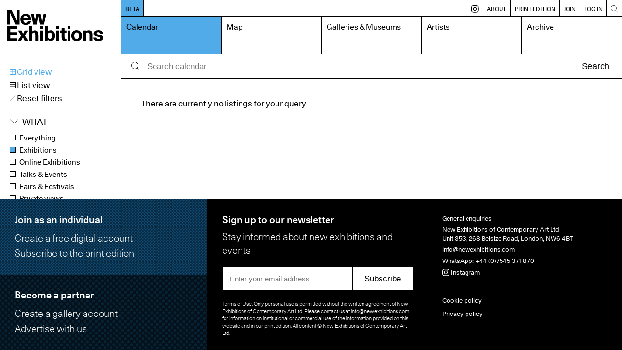

--- FILE ---
content_type: text/html; charset=UTF-8
request_url: https://www.newexhibitions.com/calendar?when=closing&status=published&membership=valid&searchAll=&region=5&type=exhibition&display=grid&period=32&genre=all&medium=46&rangeFrom=&rangeTo=&sort=event.end_date&order=ASC&limit=99&p=0&offset=0
body_size: 10165
content:
<!DOCTYPE html>
<html>
    <head>
        <meta charset="UTF-8">
        <meta name="viewport" content="width=device-width, initial-scale=1.0">
        <title>Calendar – New Exhibitions</title>
        <meta name="description" content="New Exhibitions of contemporary art">
        <link rel="shortcut icon" href="/favicon.ico" type="image/x-icon">
        <link rel="apple-touch-icon" sizes="180x180" href="/apple-touch-icon.png">
        <link rel="icon" sizes="192x192" href="/android-chrome-192x192.png">

        <link rel="manifest" href="/site.webmanifest">
        <link rel="mask-icon" href="/safari-pinned-tab.svg" color="#5bbad5">
        <meta name="msapplication-TileColor" content="#da532c">
        <meta name="theme-color" content="#ffffff">

        <meta name="apple-mobile-web-app-capable" content="yes">

        <link rel="apple-touch-startup-image" media="screen and (device-width: 430px) and (device-height: 932px) and (-webkit-device-pixel-ratio: 3) and (orientation: landscape)" href="splash-screens/iPhone_14_Pro_Max_landscape.png">
        <link rel="apple-touch-startup-image" media="screen and (device-width: 393px) and (device-height: 852px) and (-webkit-device-pixel-ratio: 3) and (orientation: landscape)" href="splash-screens/iPhone_14_Pro_landscape.png">
        <link rel="apple-touch-startup-image" media="screen and (device-width: 428px) and (device-height: 926px) and (-webkit-device-pixel-ratio: 3) and (orientation: landscape)" href="splash-screens/iPhone_14_Plus__iPhone_13_Pro_Max__iPhone_12_Pro_Max_landscape.png">
        <link rel="apple-touch-startup-image" media="screen and (device-width: 390px) and (device-height: 844px) and (-webkit-device-pixel-ratio: 3) and (orientation: landscape)" href="splash-screens/iPhone_14__iPhone_13_Pro__iPhone_13__iPhone_12_Pro__iPhone_12_landscape.png">
        <link rel="apple-touch-startup-image" media="screen and (device-width: 375px) and (device-height: 812px) and (-webkit-device-pixel-ratio: 3) and (orientation: landscape)" href="splash-screens/iPhone_13_mini__iPhone_12_mini__iPhone_11_Pro__iPhone_XS__iPhone_X_landscape.png">
        <link rel="apple-touch-startup-image" media="screen and (device-width: 414px) and (device-height: 896px) and (-webkit-device-pixel-ratio: 3) and (orientation: landscape)" href="splash-screens/iPhone_11_Pro_Max__iPhone_XS_Max_landscape.png">
        <link rel="apple-touch-startup-image" media="screen and (device-width: 414px) and (device-height: 896px) and (-webkit-device-pixel-ratio: 2) and (orientation: landscape)" href="splash-screens/iPhone_11__iPhone_XR_landscape.png">
        <link rel="apple-touch-startup-image" media="screen and (device-width: 414px) and (device-height: 736px) and (-webkit-device-pixel-ratio: 3) and (orientation: landscape)" href="splash-screens/iPhone_8_Plus__iPhone_7_Plus__iPhone_6s_Plus__iPhone_6_Plus_landscape.png">
        <link rel="apple-touch-startup-image" media="screen and (device-width: 375px) and (device-height: 667px) and (-webkit-device-pixel-ratio: 2) and (orientation: landscape)" href="splash-screens/iPhone_8__iPhone_7__iPhone_6s__iPhone_6__4.7__iPhone_SE_landscape.png">
        <link rel="apple-touch-startup-image" media="screen and (device-width: 320px) and (device-height: 568px) and (-webkit-device-pixel-ratio: 2) and (orientation: landscape)" href="splash-screens/4__iPhone_SE__iPod_touch_5th_generation_and_later_landscape.png">
        <link rel="apple-touch-startup-image" media="screen and (device-width: 1024px) and (device-height: 1366px) and (-webkit-device-pixel-ratio: 2) and (orientation: landscape)" href="splash-screens/12.9__iPad_Pro_landscape.png">
        <link rel="apple-touch-startup-image" media="screen and (device-width: 834px) and (device-height: 1194px) and (-webkit-device-pixel-ratio: 2) and (orientation: landscape)" href="splash-screens/11__iPad_Pro__10.5__iPad_Pro_landscape.png">
        <link rel="apple-touch-startup-image" media="screen and (device-width: 820px) and (device-height: 1180px) and (-webkit-device-pixel-ratio: 2) and (orientation: landscape)" href="splash-screens/10.9__iPad_Air_landscape.png">
        <link rel="apple-touch-startup-image" media="screen and (device-width: 834px) and (device-height: 1112px) and (-webkit-device-pixel-ratio: 2) and (orientation: landscape)" href="splash-screens/10.5__iPad_Air_landscape.png">
        <link rel="apple-touch-startup-image" media="screen and (device-width: 810px) and (device-height: 1080px) and (-webkit-device-pixel-ratio: 2) and (orientation: landscape)" href="splash-screens/10.2__iPad_landscape.png">
        <link rel="apple-touch-startup-image" media="screen and (device-width: 768px) and (device-height: 1024px) and (-webkit-device-pixel-ratio: 2) and (orientation: landscape)" href="splash-screens/9.7__iPad_Pro__7.9__iPad_mini__9.7__iPad_Air__9.7__iPad_landscape.png">
        <link rel="apple-touch-startup-image" media="screen and (device-width: 744px) and (device-height: 1133px) and (-webkit-device-pixel-ratio: 2) and (orientation: landscape)" href="splash-screens/8.3__iPad_Mini_landscape.png">
        <link rel="apple-touch-startup-image" media="screen and (device-width: 430px) and (device-height: 932px) and (-webkit-device-pixel-ratio: 3) and (orientation: portrait)" href="splash-screens/iPhone_14_Pro_Max_portrait.png">
        <link rel="apple-touch-startup-image" media="screen and (device-width: 393px) and (device-height: 852px) and (-webkit-device-pixel-ratio: 3) and (orientation: portrait)" href="splash-screens/iPhone_14_Pro_portrait.png">
        <link rel="apple-touch-startup-image" media="screen and (device-width: 428px) and (device-height: 926px) and (-webkit-device-pixel-ratio: 3) and (orientation: portrait)" href="splash-screens/iPhone_14_Plus__iPhone_13_Pro_Max__iPhone_12_Pro_Max_portrait.png">
        <link rel="apple-touch-startup-image" media="screen and (device-width: 390px) and (device-height: 844px) and (-webkit-device-pixel-ratio: 3) and (orientation: portrait)" href="splash-screens/iPhone_14__iPhone_13_Pro__iPhone_13__iPhone_12_Pro__iPhone_12_portrait.png">
        <link rel="apple-touch-startup-image" media="screen and (device-width: 375px) and (device-height: 812px) and (-webkit-device-pixel-ratio: 3) and (orientation: portrait)" href="splash-screens/iPhone_13_mini__iPhone_12_mini__iPhone_11_Pro__iPhone_XS__iPhone_X_portrait.png">
        <link rel="apple-touch-startup-image" media="screen and (device-width: 414px) and (device-height: 896px) and (-webkit-device-pixel-ratio: 3) and (orientation: portrait)" href="splash-screens/iPhone_11_Pro_Max__iPhone_XS_Max_portrait.png">
        <link rel="apple-touch-startup-image" media="screen and (device-width: 414px) and (device-height: 896px) and (-webkit-device-pixel-ratio: 2) and (orientation: portrait)" href="splash-screens/iPhone_11__iPhone_XR_portrait.png">
        <link rel="apple-touch-startup-image" media="screen and (device-width: 414px) and (device-height: 736px) and (-webkit-device-pixel-ratio: 3) and (orientation: portrait)" href="splash-screens/iPhone_8_Plus__iPhone_7_Plus__iPhone_6s_Plus__iPhone_6_Plus_portrait.png">
        <link rel="apple-touch-startup-image" media="screen and (device-width: 375px) and (device-height: 667px) and (-webkit-device-pixel-ratio: 2) and (orientation: portrait)" href="splash-screens/iPhone_8__iPhone_7__iPhone_6s__iPhone_6__4.7__iPhone_SE_portrait.png">
        <link rel="apple-touch-startup-image" media="screen and (device-width: 320px) and (device-height: 568px) and (-webkit-device-pixel-ratio: 2) and (orientation: portrait)" href="splash-screens/4__iPhone_SE__iPod_touch_5th_generation_and_later_portrait.png">
        <link rel="apple-touch-startup-image" media="screen and (device-width: 1024px) and (device-height: 1366px) and (-webkit-device-pixel-ratio: 2) and (orientation: portrait)" href="splash-screens/12.9__iPad_Pro_portrait.png">
        <link rel="apple-touch-startup-image" media="screen and (device-width: 834px) and (device-height: 1194px) and (-webkit-device-pixel-ratio: 2) and (orientation: portrait)" href="splash-screens/11__iPad_Pro__10.5__iPad_Pro_portrait.png">
        <link rel="apple-touch-startup-image" media="screen and (device-width: 820px) and (device-height: 1180px) and (-webkit-device-pixel-ratio: 2) and (orientation: portrait)" href="splash-screens/10.9__iPad_Air_portrait.png">
        <link rel="apple-touch-startup-image" media="screen and (device-width: 834px) and (device-height: 1112px) and (-webkit-device-pixel-ratio: 2) and (orientation: portrait)" href="splash-screens/10.5__iPad_Air_portrait.png">
        <link rel="apple-touch-startup-image" media="screen and (device-width: 810px) and (device-height: 1080px) and (-webkit-device-pixel-ratio: 2) and (orientation: portrait)" href="splash-screens/10.2__iPad_portrait.png">
        <link rel="apple-touch-startup-image" media="screen and (device-width: 768px) and (device-height: 1024px) and (-webkit-device-pixel-ratio: 2) and (orientation: portrait)" href="splash-screens/9.7__iPad_Pro__7.9__iPad_mini__9.7__iPad_Air__9.7__iPad_portrait.png">
        <link rel="apple-touch-startup-image" media="screen and (device-width: 744px) and (device-height: 1133px) and (-webkit-device-pixel-ratio: 2) and (orientation: portrait)" href="splash-screens/8.3__iPad_Mini_portrait.png">
        
                    <link rel="stylesheet" href="/build/app.css">
                <meta property="og:title" content="New Exhibitions" />
        <meta property="og:type" content="website" />
        <meta property="og:url" content="https://www.newexhibitions.com/calendar?display=grid&amp;genre=all&amp;limit=99&amp;medium=46&amp;membership=valid&amp;offset=0&amp;order=ASC&amp;p=0&amp;period=32&amp;rangeFrom=&amp;rangeTo=&amp;region=5&amp;searchAll=&amp;sort=event.end_date&amp;status=published&amp;type=exhibition&amp;when=closing" />
        <meta property="og:image" content="https://www.newexhibitions.com/images/og-image.png" />
    </head>
    <body>
        <div class="site">
            <div class="header">
                <div class="logo-container">
                    <a href="/"><svg class="neca-logo" xmlns="http://www.w3.org/2000/svg" viewBox="0 0 1000 332"><path d="M0,0H44.53L80.88,78.14c6.45,14.64,13.33,30.78,18.71,45.42h1.94c-.22-14.64-1.08-31.43-1.29-46.07L99.81,0h29.9V156.28H84.11L48.18,78.14c-9.25-20.45-13.55-31.86-18.71-46.5H27.53C28,46.28,29,64.15,29.25,78.78l.65,77.5H0ZM245,123.13c-6.67,24.11-23,36.16-51.19,36.16-37,0-55.5-23.25-55.5-59.41,0-33.37,21.3-57.69,55.07-57.69,34,0,52.05,23.25,52.05,60.49,0,1.07,0,3.23-.21,6.45H169.29c0,16.37,6.45,28.63,24.3,28.63,10.33,0,16.35-5.81,19.58-14.63ZM215.32,88.26c-.65-15.93-11-25-23.23-25-12.48,0-23.23,9-23.88,25ZM244.58,45.2h31l9,55.54c1.51,9.47,2.59,20,4.09,29.49h1.94c1.5-9.47,2.79-20.23,4.51-29.7L305.88,45.2h41.94l11,55.54c1.51,9.47,2.59,20,4.52,29.49h1.51c1.5-9.47,2.58-20,4.08-29.49l9.25-55.54h28.61L381.81,156.28h-40l-10.11-55.75c-1.93-10.12-3.44-20-4.95-30.14H325c-1.72,10.12-3,20.23-5.16,30.35l-10.32,55.54H269.1ZM0,172.71H104.11v26.48H32.05v37.24H99.16V262.9H32.05v39.39h74.64V329H0Zm184.13,99.23L220.05,329h-37l-11.18-23.68c-2.15-4.95-4.09-10.55-6-15.5h-1.5c-2.37,4.95-4.3,9.9-6.89,14.85L145.19,329H109.92l36.56-57.05-33.77-54H149.5l10.11,21.53c1.93,4.52,3.44,9.26,5.59,13.78h1.5c2.37-4.52,3.66-9.26,6-13.78l11.18-21.53h33.77Zm71.41-40.46c7.74-10.34,18.93-15.5,32.91-15.5,10.76,0,21.73,3.44,29,11.62,6.88,7.75,8.17,19.59,8.17,39.61V329H295.33V267.42c0-16.36-2.79-28.63-17.85-28.63-14.2,0-21.94,9.47-21.94,35.31V329H225.21V172.71h30.33Zm87.33-58.77H373.2V202H342.87Zm0,45.2H373.2V329H342.87Zm48.4-45.2H421.6v57.9c7.1-10.11,19.57-14.85,31.62-14.85,28,0,46.24,20.67,46.24,57.47,0,35.95-18.92,57.69-46.24,57.69a41.85,41.85,0,0,1-33.77-17V329H391.27Zm77,100.52c0-21.09-9-34.44-24.53-34.44-14.19,0-23,13.78-23,34.44,0,22,9.25,34.66,23.87,34.66S468.28,293.9,468.28,273.23Zm42.37-100.52H541V202H510.65Zm0,45.2H541V329H510.65ZM618.41,240.3H598.19v49.94c0,12.05,4.52,16.79,13.13,16.79a69.06,69.06,0,0,0,7.09-.65V329a61,61,0,0,1-16.77,1.93c-14.2,0-22.59-3.87-28.4-12.48-4.3-6.24-5.38-12.7-5.38-27.55V240.3H551.73V217.91h16.13v-28.2h30.33v28.2h20.22Zm11.19-67.59h30.33V202H629.6Zm0,45.2h30.33V329H629.6Zm152.29,55.54C781.89,309,760,332,725.32,332,690.9,332,669,309,669,273.45s21.94-58.55,56.36-58.55C760,214.9,781.89,238.15,781.89,273.45Zm-81.31,0c0,22,8.6,35.52,24.74,35.52,16.34,0,24.95-13.56,24.95-35.52,0-22.39-8.61-35.52-24.95-35.52C709.18,237.93,700.58,251.28,700.58,273.45Zm118.52-40.9c8-10.55,21.08-16.57,35.06-16.57,31.84,0,37.21,22.6,37.21,51.23V329H861V267.42c0-16.36-2.79-28.63-17.85-28.63-14.2,0-21.94,9.47-21.94,35.31V329H790.92V217.91H819.1Zm148.2,19.37c-.64-12-6.66-15.92-18.49-15.92-9.68,0-16.14,4.08-16.14,10.76,0,9,7.53,11.19,34.2,16.79,22.59,4.95,33.13,15.71,33.13,32.5,0,22.17-18.71,35.95-49.47,35.95-32,0-50.55-12.7-51-38.53h31c0,11.84,6.67,17.44,19.79,17.44,10.33,0,17.86-4.53,17.86-11.63,0-7.75-8-11-18.07-13.56-9.25-2.37-20.65-4.31-29.9-8.83-10.33-4.95-18.5-12.91-18.5-27.12,0-21.31,18.71-34.87,48.18-34.87,30.55,0,47.54,12.7,47.54,37Z"/></svg></a>
                </div>
                <div class="mobile-buttons">
                                        <span class="open-menu-btn"><svg xmlns="http://www.w3.org/2000/svg" viewBox="0 0 1000 1000"><title>menu</title><g id="menu"><path d="M975.24752,147.08192H24.75248a22.27723,22.27723,0,0,1,0-44.55446h950.495a22.27723,22.27723,0,1,1,0,44.55446Z"/><path d="M975.24752,522.27723H24.75248a22.27723,22.27723,0,0,1,0-44.55446h950.495a22.27723,22.27723,0,1,1,0,44.55446Z"/><path d="M975.24752,897.47254H24.75248a22.27723,22.27723,0,0,1,0-44.55446h950.495a22.27723,22.27723,0,1,1,0,44.55446Z"/></g></svg></span>
                    <span class="close-menu-btn"><?xml version="1.0" encoding="utf-8"?>
<!-- Generator: Adobe Illustrator 24.2.1, SVG Export Plug-In . SVG Version: 6.00 Build 0)  -->
<svg version="1.1" id="Layer_1" xmlns="http://www.w3.org/2000/svg" xmlns:xlink="http://www.w3.org/1999/xlink" x="0px" y="0px"
	 viewBox="0 0 40 40" style="enable-background:new 0 0 40 40;" xml:space="preserve">
<polygon points="37.6,3.1 36.9,2.4 20,19.3 3.1,2.4 2.4,3.1 19.3,20 2.4,36.9 3.1,37.6 20,20.7 36.9,37.6 37.6,36.9 20.7,20 "/>
</svg>
</span>
                </div>
                <nav class="nav">
                    <div class="secondary">
                        <a href="/about-beta" class="release-status">BETA</a>
                        <div class="breadcrumb">
                                                                                                            </div>

                        <div class="divider"></div>
                        <a href="https://www.instagram.com/new_exhibitions" class="insta-link" target="_blank" title="Instagram"><svg width="27" height="27" viewBox="0 0 27 27" fill="none" xmlns="http://www.w3.org/2000/svg">
<path d="M13.1933 6.4126C9.46471 6.4126 6.41406 9.42559 6.41406 13.1918C6.41406 16.9204 9.42705 19.971 13.1933 19.971C16.9219 19.971 19.9725 16.9581 19.9725 13.1918C19.9725 9.46325 16.9219 6.4126 13.1933 6.4126ZM13.1933 17.5607C10.7829 17.5607 8.78679 15.6022 8.78679 13.1542C8.78679 10.7061 10.7829 8.78532 13.1933 8.78532C15.6037 8.78532 17.5998 10.7438 17.5998 13.1918C17.5998 15.6022 15.6413 17.5607 13.1933 17.5607Z" fill="black"/>
<path d="M18.6164 0.0847403C16.206 -0.0282468 10.18 -0.0282468 7.76964 0.0847403C5.62288 0.197727 3.73977 0.725 2.23327 2.23149C-0.290102 4.75487 0.0111965 8.18214 0.0111965 13.1912C0.0111965 18.3133 -0.290102 21.6653 2.23327 24.151C4.79431 26.712 8.25925 26.373 13.193 26.373C18.2774 26.373 20.0099 26.373 21.8177 25.6951C24.2657 24.7536 26.1112 22.5692 26.2995 18.6523C26.4125 16.2419 26.4125 10.2159 26.2995 7.80552C26.0735 3.13539 23.5878 0.310714 18.6164 0.0847403ZM22.4579 22.4562C20.8008 24.1133 18.5034 23.9627 13.1554 23.9627C7.65665 23.9627 5.47224 24.038 3.85276 22.4185C2.0073 20.5731 2.34626 17.6354 2.34626 13.1159C2.34626 7.05227 1.706 2.68344 7.8073 2.38214C9.20081 2.34448 9.61509 2.30682 13.1554 2.30682L13.193 2.38214C19.0307 2.38214 23.6255 1.77954 23.9268 7.84318C24.0021 9.23669 24.0021 9.65097 24.0021 13.1536C24.0021 18.6146 24.1151 20.8367 22.4579 22.4562Z" fill="black"/>
<path d="M20.2361 7.73077C21.1097 7.73077 21.8179 7.02257 21.8179 6.14896C21.8179 5.27534 21.1097 4.56714 20.2361 4.56714C19.3625 4.56714 18.6543 5.27534 18.6543 6.14896C18.6543 7.02257 19.3625 7.73077 20.2361 7.73077Z" fill="black"/>
</svg>
</a>
                        <div class="divider"></div>
                        <a href="/about" class="">About</a>
                        <div class="divider"></div>
                        <a href="/print" class="">Print edition</a>
                                                <div class="divider"></div>
                            <a href="/register/individual" class="">Join</a>
                            <div class="divider"></div>
                        
                                                    <a href="/login">Log in</a>
                                                <div class="divider mobile-only"></div>
                        <a href="/install-like-an-app" class="mobile-only ">Install like an App</a>
                        <div class="divider"></div>
                        <a href="/search" class="search-link"><svg xmlns="http://www.w3.org/2000/svg" viewBox="0 0 1000 1000"><title>search</title><g id="Search"><path d="M951.39619,919.89093l-266.809-266.809a389.09792,389.09792,0,0,0,99.27145-259.915c0-215.42775-175.263-390.69171-390.69172-390.69171-215.42775,0-390.69171,175.264-390.69171,390.69171,0,215.42872,175.264,390.69172,390.69171,390.69172a389.09794,389.09794,0,0,0,259.915-99.27145l266.809,266.809a22.27758,22.27758,0,0,0,31.50526-31.50526ZM47.0297,393.167C47.0297,202.306,202.306,47.0297,393.167,47.0297c190.86,0,346.13726,155.27634,346.13726,346.13726,0,190.86-155.2773,346.13726-346.13726,346.13726C202.306,739.30422,47.0297,584.02692,47.0297,393.167Z"/></g></svg></a>
                    </div>
                    <div class="primary">
                                                    <a href="/calendar" class="current">Calendar</a>
                            <a href="/map" class="">Map</a> 
                            <a href="/galleries" class="">Galleries &amp; Museums</a>
                                                        <a href="/artists" class="">Artists</a>
                            <a href="/archive" class="">Archive</a>
                                            </div>
                </nav>      
            </div>
            <div class="body ">
                	<div class="sidebar sidebar-fixed">
		<div class="sidebar-section mobile-hide">
			<div class="calendar-display-toggle selected"><a href="/calendar?when=closing&amp;status=published&amp;membership=valid&amp;searchAll=&amp;region=5&amp;type=exhibition&amp;display=grid&amp;period=32&amp;genre=all&amp;medium=46&amp;rangeFrom=&amp;rangeTo=&amp;sort=event.end_date&amp;order=ASC&amp;limit=99&amp;p=0&amp;offset=0"><svg id="Layer_1" data-name="Layer 1" xmlns="http://www.w3.org/2000/svg" viewBox="0 0 15 15"><path d="M0,0V15H15V0ZM13.7,6.85H8.15V1.3H13.7ZM6.85,1.3V6.85H1.3V1.3ZM1.3,8.15H6.85V13.7H1.3ZM8.15,13.7V8.15H13.7V13.7Z"/></svg> Grid view</a></div>
			<div class="calendar-display-toggle "><a href="/calendar?when=closing&amp;status=published&amp;membership=valid&amp;searchAll=&amp;region=5&amp;type=exhibition&amp;display=list&amp;period=32&amp;genre=all&amp;medium=46&amp;rangeFrom=&amp;rangeTo=&amp;sort=event.end_date&amp;order=ASC&amp;limit=99&amp;p=0&amp;offset=0"><svg id="Layer_1" data-name="Layer 1" xmlns="http://www.w3.org/2000/svg" viewBox="0 0 15 15"><path d="M0,0V15H15V0ZM13.7,1.3V4.62H1.3V1.3Zm0,4.62V9.35H1.3V5.92ZM1.3,13.7v-3H13.7v3Z"/></svg> List view</a></div>
                                <div class="calendar-display-toggle calender-reset-filters"><a href="/calendar?display=grid"><?xml version="1.0" encoding="utf-8"?>
<!-- Generator: Adobe Illustrator 24.2.1, SVG Export Plug-In . SVG Version: 6.00 Build 0)  -->
<svg version="1.1" id="Layer_1" xmlns="http://www.w3.org/2000/svg" xmlns:xlink="http://www.w3.org/1999/xlink" x="0px" y="0px"
	 viewBox="0 0 40 40" style="enable-background:new 0 0 40 40;" xml:space="preserve">
<polygon points="37.6,3.1 36.9,2.4 20,19.3 3.1,2.4 2.4,3.1 19.3,20 2.4,36.9 3.1,37.6 20,20.7 36.9,37.6 37.6,36.9 20.7,20 "/>
</svg>
 Reset filters</a></div>
            		</div>

		<div class="sidebar-section inverted mobile-only" onclick="if (!window.__cfRLUnblockHandlers) return false; toggleMobileFilters(event)" data-cf-modified-6890f92a4d5a3fae00deb885-="">Filters <div class="icon-label open"><?xml version="1.0" encoding="utf-8"?>
<!-- Generator: Adobe Illustrator 22.1.0, SVG Export Plug-In . SVG Version: 6.00 Build 0)  -->
<svg version="1.1" id="Layer_1" xmlns="http://www.w3.org/2000/svg" xmlns:xlink="http://www.w3.org/1999/xlink" x="0px" y="0px"
	 viewBox="0 0 500 500" style="enable-background:new 0 0 500 500;" xml:space="preserve">
<polygon points="269.8,233.8 269.8,13.5 230.2,13.5 230.2,233.8 13.5,233.8 13.5,273.4 230.2,273.4 230.2,486.5 269.8,486.5 
	269.8,273.4 486.5,273.4 486.5,233.8 "/>
</svg>
</div><div class="icon-label close"><?xml version="1.0" encoding="utf-8"?>
<!-- Generator: Adobe Illustrator 24.2.1, SVG Export Plug-In . SVG Version: 6.00 Build 0)  -->
<svg version="1.1" id="Layer_1" xmlns="http://www.w3.org/2000/svg" xmlns:xlink="http://www.w3.org/1999/xlink" x="0px" y="0px"
	 viewBox="0 0 40 40" style="enable-background:new 0 0 40 40;" xml:space="preserve">
<polygon points="37.6,3.1 36.9,2.4 20,19.3 3.1,2.4 2.4,3.1 19.3,20 2.4,36.9 3.1,37.6 20,20.7 36.9,37.6 37.6,36.9 20.7,20 "/>
</svg>
</div></div>

                    <div class="sidebar-section mobile-collapse mobile-only">
                <div class="calendar-display-toggle calender-reset-filters"><a href="/calendar?display=grid"><?xml version="1.0" encoding="utf-8"?>
<!-- Generator: Adobe Illustrator 24.2.1, SVG Export Plug-In . SVG Version: 6.00 Build 0)  -->
<svg version="1.1" id="Layer_1" xmlns="http://www.w3.org/2000/svg" xmlns:xlink="http://www.w3.org/1999/xlink" x="0px" y="0px"
	 viewBox="0 0 40 40" style="enable-background:new 0 0 40 40;" xml:space="preserve">
<polygon points="37.6,3.1 36.9,2.4 20,19.3 3.1,2.4 2.4,3.1 19.3,20 2.4,36.9 3.1,37.6 20,20.7 36.9,37.6 37.6,36.9 20.7,20 "/>
</svg>
 Reset filters</a></div>
            </div>
        
		<div class="sidebar-section mobile-collapse">
			<div class="filter-group collapsible">
				<div class="filter-title">What</div>
				<ul>
                    <li><a href="/calendar?when=closing&amp;status=published&amp;membership=valid&amp;searchAll=&amp;region=5&amp;type=all&amp;display=grid&amp;period=32&amp;genre=all&amp;medium=46&amp;rangeFrom=&amp;rangeTo=&amp;sort=event.end_date&amp;order=ASC&amp;limit=99&amp;p=0&amp;offset=0" class="">Everything</a></li>
					<li><a href="/calendar?when=closing&amp;status=published&amp;membership=valid&amp;searchAll=&amp;region=5&amp;type=exhibition&amp;display=grid&amp;period=32&amp;genre=all&amp;medium=46&amp;rangeFrom=&amp;rangeTo=&amp;sort=event.end_date&amp;order=ASC&amp;limit=99&amp;p=0&amp;offset=0" class="selected">Exhibitions</a></li>
					<li><a href="/calendar?when=closing&amp;status=published&amp;membership=valid&amp;searchAll=&amp;region=5&amp;type=online&amp;display=grid&amp;period=32&amp;genre=all&amp;medium=46&amp;rangeFrom=&amp;rangeTo=&amp;sort=event.end_date&amp;order=ASC&amp;limit=99&amp;p=0&amp;offset=0" class="">Online Exhibitions</a></li>
					<li><a href="/calendar?when=closing&amp;status=published&amp;membership=valid&amp;searchAll=&amp;region=5&amp;type=talk&amp;display=grid&amp;period=32&amp;genre=all&amp;medium=46&amp;rangeFrom=&amp;rangeTo=&amp;sort=event.end_date&amp;order=ASC&amp;limit=99&amp;p=0&amp;offset=0" class="">Talks &amp; Events</a></li>
                    <li><a href="/calendar?when=closing&amp;status=published&amp;membership=valid&amp;searchAll=&amp;region=5&amp;type=fair&amp;display=grid&amp;period=32&amp;genre=all&amp;medium=46&amp;rangeFrom=&amp;rangeTo=&amp;sort=event.end_date&amp;order=ASC&amp;limit=99&amp;p=0&amp;offset=0" class="">Fairs &amp; Festivals</a></li>
					<li><a href="/calendar?when=closing&amp;status=published&amp;membership=valid&amp;searchAll=&amp;region=5&amp;type=private-view&amp;display=grid&amp;period=32&amp;genre=all&amp;medium=46&amp;rangeFrom=&amp;rangeTo=&amp;sort=event.end_date&amp;order=ASC&amp;limit=99&amp;p=0&amp;offset=0" class="">Private views</a></li>
                    <li><a href="/calendar?when=closing&amp;status=published&amp;membership=valid&amp;searchAll=&amp;region=5&amp;type=auction&amp;display=grid&amp;period=32&amp;genre=all&amp;medium=46&amp;rangeFrom=&amp;rangeTo=&amp;sort=event.end_date&amp;order=ASC&amp;limit=99&amp;p=0&amp;offset=0" class="">Auctions</a></li>
				</ul>
			</div>
		</div>

		<div class="sidebar-section mobile-collapse">
			<div class="filter-group collapsible">
				<div class="filter-title">When</div>
				<ul>
					<li><a href="/calendar?when=anytime&amp;status=published&amp;membership=valid&amp;searchAll=&amp;region=5&amp;type=exhibition&amp;display=grid&amp;period=32&amp;genre=all&amp;medium=46&amp;rangeFrom=&amp;rangeTo=&amp;sort=event.end_date&amp;order=ASC&amp;limit=99&amp;p=0&amp;offset=0" class="">Anytime</a></li>
					<li><a href="/calendar?when=today&amp;status=published&amp;membership=valid&amp;searchAll=&amp;region=5&amp;type=exhibition&amp;display=grid&amp;period=32&amp;genre=all&amp;medium=46&amp;rangeFrom=&amp;rangeTo=&amp;sort=event.end_date&amp;order=ASC&amp;limit=99&amp;p=0&amp;offset=0" class="">Today</a></li>
					<li><a href="/calendar?when=week&amp;status=published&amp;membership=valid&amp;searchAll=&amp;region=5&amp;type=exhibition&amp;display=grid&amp;period=32&amp;genre=all&amp;medium=46&amp;rangeFrom=&amp;rangeTo=&amp;sort=event.end_date&amp;order=ASC&amp;limit=99&amp;p=0&amp;offset=0" class="">Next 7 days</a></li>
					<li><a href="/calendar?when=upcoming&amp;status=published&amp;membership=valid&amp;searchAll=&amp;region=5&amp;type=exhibition&amp;display=grid&amp;period=32&amp;genre=all&amp;medium=46&amp;rangeFrom=&amp;rangeTo=&amp;sort=event.end_date&amp;order=ASC&amp;limit=99&amp;p=0&amp;offset=0" class="">Opening soon</a></li>
					<li><a href="/calendar?when=closing&amp;status=published&amp;membership=valid&amp;searchAll=&amp;region=5&amp;type=exhibition&amp;display=grid&amp;period=32&amp;genre=all&amp;medium=46&amp;rangeFrom=&amp;rangeTo=&amp;sort=event.end_date&amp;order=ASC&amp;limit=99&amp;p=0&amp;offset=0" class="selected">Closing soon</a></li>
					<li><a href="/calendar?when=range&amp;status=published&amp;membership=valid&amp;searchAll=&amp;region=5&amp;type=exhibition&amp;display=grid&amp;period=32&amp;genre=all&amp;medium=46&amp;rangeFrom=&amp;rangeTo=&amp;sort=event.end_date&amp;order=ASC&amp;limit=99&amp;p=0&amp;offset=0" class="" onclick="if (!window.__cfRLUnblockHandlers) return false; openRangePicker(event);" data-cf-modified-6890f92a4d5a3fae00deb885-="">Select dates</a>
						<div class="date-range-picker">
							<div class="form-row">
								<label for="">From</label>
								<input type="text" id="datepicker-from" class="range-from" value="" autocomplete="off">
							</div>
							<div class="form-row">
								<label for="">To</label>
								<input type="text" id="datepicker-to" class="range-to" value="" autocomplete="off">
							</div>
							<div class="form-row">
								<a href="/calendar?when=range&amp;status=published&amp;membership=valid&amp;searchAll=&amp;region=5&amp;type=exhibition&amp;display=grid&amp;period=32&amp;genre=all&amp;medium=46&amp;rangeFrom=&amp;rangeTo=&amp;sort=event.end_date&amp;order=ASC&amp;limit=99&amp;p=0&amp;offset=0" class="range-button button inline">Go</a>
							</div>
						</div>
					</li>
				</ul>
			</div>
		</div>

		<div class="sidebar-section mobile-collapse">
			<div class="filter-group collapsible">
				<div class="filter-title">Region</div>
				<ul>
					<li><a href="/calendar?when=closing&amp;status=published&amp;membership=valid&amp;searchAll=&amp;region=all&amp;type=exhibition&amp;display=grid&amp;period=32&amp;genre=all&amp;medium=46&amp;rangeFrom=&amp;rangeTo=&amp;sort=event.end_date&amp;order=ASC&amp;limit=99&amp;p=0&amp;offset=0" class="">All</a></li>
											<li><a href="/calendar?when=closing&amp;status=published&amp;membership=valid&amp;searchAll=&amp;region=1&amp;type=exhibition&amp;display=grid&amp;period=32&amp;genre=all&amp;medium=46&amp;rangeFrom=&amp;rangeTo=&amp;sort=event.end_date&amp;order=ASC&amp;limit=99&amp;p=0&amp;offset=0" class="">London</a></li>
											<li><a href="/calendar?when=closing&amp;status=published&amp;membership=valid&amp;searchAll=&amp;region=2&amp;type=exhibition&amp;display=grid&amp;period=32&amp;genre=all&amp;medium=46&amp;rangeFrom=&amp;rangeTo=&amp;sort=event.end_date&amp;order=ASC&amp;limit=99&amp;p=0&amp;offset=0" class="">England</a></li>
											<li><a href="/calendar?when=closing&amp;status=published&amp;membership=valid&amp;searchAll=&amp;region=3&amp;type=exhibition&amp;display=grid&amp;period=32&amp;genre=all&amp;medium=46&amp;rangeFrom=&amp;rangeTo=&amp;sort=event.end_date&amp;order=ASC&amp;limit=99&amp;p=0&amp;offset=0" class="">Ireland</a></li>
											<li><a href="/calendar?when=closing&amp;status=published&amp;membership=valid&amp;searchAll=&amp;region=4&amp;type=exhibition&amp;display=grid&amp;period=32&amp;genre=all&amp;medium=46&amp;rangeFrom=&amp;rangeTo=&amp;sort=event.end_date&amp;order=ASC&amp;limit=99&amp;p=0&amp;offset=0" class="">Scotland</a></li>
											<li><a href="/calendar?when=closing&amp;status=published&amp;membership=valid&amp;searchAll=&amp;region=5&amp;type=exhibition&amp;display=grid&amp;period=32&amp;genre=all&amp;medium=46&amp;rangeFrom=&amp;rangeTo=&amp;sort=event.end_date&amp;order=ASC&amp;limit=99&amp;p=0&amp;offset=0" class="selected">Wales</a></li>
									</ul>
			</div>
		</div>

					<div class="sidebar-section mobile-collapse">
				<div class="filter-group collapsible">
					<div class="filter-title">Genre</div>
					<ul>
						<li><a href="/calendar?when=closing&amp;status=published&amp;membership=valid&amp;searchAll=&amp;region=5&amp;type=exhibition&amp;display=grid&amp;period=32&amp;genre=all&amp;medium=46&amp;rangeFrom=&amp;rangeTo=&amp;sort=event.end_date&amp;order=ASC&amp;limit=99&amp;p=0&amp;offset=0" class="selected">All</a></li>
													<li><a href="/calendar?when=closing&amp;status=published&amp;membership=valid&amp;searchAll=&amp;region=5&amp;type=exhibition&amp;display=grid&amp;period=32&amp;genre=12&amp;medium=46&amp;rangeFrom=&amp;rangeTo=&amp;sort=event.end_date&amp;order=ASC&amp;limit=99&amp;p=0&amp;offset=0" class="">Post-War Art</a></li>
													<li><a href="/calendar?when=closing&amp;status=published&amp;membership=valid&amp;searchAll=&amp;region=5&amp;type=exhibition&amp;display=grid&amp;period=32&amp;genre=15&amp;medium=46&amp;rangeFrom=&amp;rangeTo=&amp;sort=event.end_date&amp;order=ASC&amp;limit=99&amp;p=0&amp;offset=0" class="">Old Masters</a></li>
													<li><a href="/calendar?when=closing&amp;status=published&amp;membership=valid&amp;searchAll=&amp;region=5&amp;type=exhibition&amp;display=grid&amp;period=32&amp;genre=11&amp;medium=46&amp;rangeFrom=&amp;rangeTo=&amp;sort=event.end_date&amp;order=ASC&amp;limit=99&amp;p=0&amp;offset=0" class="">Contemporary Art</a></li>
													<li><a href="/calendar?when=closing&amp;status=published&amp;membership=valid&amp;searchAll=&amp;region=5&amp;type=exhibition&amp;display=grid&amp;period=32&amp;genre=14&amp;medium=46&amp;rangeFrom=&amp;rangeTo=&amp;sort=event.end_date&amp;order=ASC&amp;limit=99&amp;p=0&amp;offset=0" class="">19th Century</a></li>
											</ul>
				</div>
			</div>
		

					<div class="sidebar-section mobile-collapse">
				<div class="filter-group collapsible">
					<div class="filter-title">Medium</div>
					<ul>
						<li><a href="/calendar?when=closing&amp;status=published&amp;membership=valid&amp;searchAll=&amp;region=5&amp;type=exhibition&amp;display=grid&amp;period=32&amp;genre=all&amp;medium=all&amp;rangeFrom=&amp;rangeTo=&amp;sort=event.end_date&amp;order=ASC&amp;limit=99&amp;p=0&amp;offset=0" class="">All</a></li>
													<li><a href="/calendar?when=closing&amp;status=published&amp;membership=valid&amp;searchAll=&amp;region=5&amp;type=exhibition&amp;display=grid&amp;period=32&amp;genre=all&amp;medium=57&amp;rangeFrom=&amp;rangeTo=&amp;sort=event.end_date&amp;order=ASC&amp;limit=99&amp;p=0&amp;offset=0" class="">Works on Paper</a></li>
													<li><a href="/calendar?when=closing&amp;status=published&amp;membership=valid&amp;searchAll=&amp;region=5&amp;type=exhibition&amp;display=grid&amp;period=32&amp;genre=all&amp;medium=58&amp;rangeFrom=&amp;rangeTo=&amp;sort=event.end_date&amp;order=ASC&amp;limit=99&amp;p=0&amp;offset=0" class="">Sound art</a></li>
													<li><a href="/calendar?when=closing&amp;status=published&amp;membership=valid&amp;searchAll=&amp;region=5&amp;type=exhibition&amp;display=grid&amp;period=32&amp;genre=all&amp;medium=56&amp;rangeFrom=&amp;rangeTo=&amp;sort=event.end_date&amp;order=ASC&amp;limit=99&amp;p=0&amp;offset=0" class="">Sculpture</a></li>
													<li><a href="/calendar?when=closing&amp;status=published&amp;membership=valid&amp;searchAll=&amp;region=5&amp;type=exhibition&amp;display=grid&amp;period=32&amp;genre=all&amp;medium=55&amp;rangeFrom=&amp;rangeTo=&amp;sort=event.end_date&amp;order=ASC&amp;limit=99&amp;p=0&amp;offset=0" class="">Prints</a></li>
													<li><a href="/calendar?when=closing&amp;status=published&amp;membership=valid&amp;searchAll=&amp;region=5&amp;type=exhibition&amp;display=grid&amp;period=32&amp;genre=all&amp;medium=54&amp;rangeFrom=&amp;rangeTo=&amp;sort=event.end_date&amp;order=ASC&amp;limit=99&amp;p=0&amp;offset=0" class="">Photography</a></li>
													<li><a href="/calendar?when=closing&amp;status=published&amp;membership=valid&amp;searchAll=&amp;region=5&amp;type=exhibition&amp;display=grid&amp;period=32&amp;genre=all&amp;medium=53&amp;rangeFrom=&amp;rangeTo=&amp;sort=event.end_date&amp;order=ASC&amp;limit=99&amp;p=0&amp;offset=0" class="">Performance Art</a></li>
													<li><a href="/calendar?when=closing&amp;status=published&amp;membership=valid&amp;searchAll=&amp;region=5&amp;type=exhibition&amp;display=grid&amp;period=32&amp;genre=all&amp;medium=52&amp;rangeFrom=&amp;rangeTo=&amp;sort=event.end_date&amp;order=ASC&amp;limit=99&amp;p=0&amp;offset=0" class="">Painting</a></li>
													<li><a href="/calendar?when=closing&amp;status=published&amp;membership=valid&amp;searchAll=&amp;region=5&amp;type=exhibition&amp;display=grid&amp;period=32&amp;genre=all&amp;medium=51&amp;rangeFrom=&amp;rangeTo=&amp;sort=event.end_date&amp;order=ASC&amp;limit=99&amp;p=0&amp;offset=0" class="">Multiples</a></li>
													<li><a href="/calendar?when=closing&amp;status=published&amp;membership=valid&amp;searchAll=&amp;region=5&amp;type=exhibition&amp;display=grid&amp;period=32&amp;genre=all&amp;medium=50&amp;rangeFrom=&amp;rangeTo=&amp;sort=event.end_date&amp;order=ASC&amp;limit=99&amp;p=0&amp;offset=0" class="">Merchandise</a></li>
													<li><a href="/calendar?when=closing&amp;status=published&amp;membership=valid&amp;searchAll=&amp;region=5&amp;type=exhibition&amp;display=grid&amp;period=32&amp;genre=all&amp;medium=48&amp;rangeFrom=&amp;rangeTo=&amp;sort=event.end_date&amp;order=ASC&amp;limit=99&amp;p=0&amp;offset=0" class="">Installation</a></li>
													<li><a href="/calendar?when=closing&amp;status=published&amp;membership=valid&amp;searchAll=&amp;region=5&amp;type=exhibition&amp;display=grid&amp;period=32&amp;genre=all&amp;medium=47&amp;rangeFrom=&amp;rangeTo=&amp;sort=event.end_date&amp;order=ASC&amp;limit=99&amp;p=0&amp;offset=0" class="">Film &amp; Video</a></li>
													<li><a href="/calendar?when=closing&amp;status=published&amp;membership=valid&amp;searchAll=&amp;region=5&amp;type=exhibition&amp;display=grid&amp;period=32&amp;genre=all&amp;medium=46&amp;rangeFrom=&amp;rangeTo=&amp;sort=event.end_date&amp;order=ASC&amp;limit=99&amp;p=0&amp;offset=0" class="selected">Fashion, Costume &amp; Textiles</a></li>
													<li><a href="/calendar?when=closing&amp;status=published&amp;membership=valid&amp;searchAll=&amp;region=5&amp;type=exhibition&amp;display=grid&amp;period=32&amp;genre=all&amp;medium=45&amp;rangeFrom=&amp;rangeTo=&amp;sort=event.end_date&amp;order=ASC&amp;limit=99&amp;p=0&amp;offset=0" class="">Ephemera &amp; Artefacts</a></li>
													<li><a href="/calendar?when=closing&amp;status=published&amp;membership=valid&amp;searchAll=&amp;region=5&amp;type=exhibition&amp;display=grid&amp;period=32&amp;genre=all&amp;medium=44&amp;rangeFrom=&amp;rangeTo=&amp;sort=event.end_date&amp;order=ASC&amp;limit=99&amp;p=0&amp;offset=0" class="">Drawing &amp; Illustration</a></li>
													<li><a href="/calendar?when=closing&amp;status=published&amp;membership=valid&amp;searchAll=&amp;region=5&amp;type=exhibition&amp;display=grid&amp;period=32&amp;genre=all&amp;medium=43&amp;rangeFrom=&amp;rangeTo=&amp;sort=event.end_date&amp;order=ASC&amp;limit=99&amp;p=0&amp;offset=0" class="">Design &amp; Furniture</a></li>
													<li><a href="/calendar?when=closing&amp;status=published&amp;membership=valid&amp;searchAll=&amp;region=5&amp;type=exhibition&amp;display=grid&amp;period=32&amp;genre=all&amp;medium=42&amp;rangeFrom=&amp;rangeTo=&amp;sort=event.end_date&amp;order=ASC&amp;limit=99&amp;p=0&amp;offset=0" class="">Decorative Arts</a></li>
													<li><a href="/calendar?when=closing&amp;status=published&amp;membership=valid&amp;searchAll=&amp;region=5&amp;type=exhibition&amp;display=grid&amp;period=32&amp;genre=all&amp;medium=41&amp;rangeFrom=&amp;rangeTo=&amp;sort=event.end_date&amp;order=ASC&amp;limit=99&amp;p=0&amp;offset=0" class="">Craft</a></li>
													<li><a href="/calendar?when=closing&amp;status=published&amp;membership=valid&amp;searchAll=&amp;region=5&amp;type=exhibition&amp;display=grid&amp;period=32&amp;genre=all&amp;medium=40&amp;rangeFrom=&amp;rangeTo=&amp;sort=event.end_date&amp;order=ASC&amp;limit=99&amp;p=0&amp;offset=0" class="">Books, Catalogues, Printed Matter</a></li>
													<li><a href="/calendar?when=closing&amp;status=published&amp;membership=valid&amp;searchAll=&amp;region=5&amp;type=exhibition&amp;display=grid&amp;period=32&amp;genre=all&amp;medium=39&amp;rangeFrom=&amp;rangeTo=&amp;sort=event.end_date&amp;order=ASC&amp;limit=99&amp;p=0&amp;offset=0" class="">Architecture</a></li>
											</ul>
				</div>
			</div>
		
					<div class="sidebar-section mobile-collapse">
				<div class="filter-group collapsible">
					<div class="filter-title">Period</div>
					<ul>
						<li><a href="/calendar?when=closing&amp;status=published&amp;membership=valid&amp;searchAll=&amp;region=5&amp;type=exhibition&amp;display=grid&amp;period=all&amp;genre=all&amp;medium=46&amp;rangeFrom=&amp;rangeTo=&amp;sort=event.end_date&amp;order=ASC&amp;limit=99&amp;p=0&amp;offset=0" class="">All</a></li>
													<li><a href="/calendar?when=closing&amp;status=published&amp;membership=valid&amp;searchAll=&amp;region=5&amp;type=exhibition&amp;display=grid&amp;period=31&amp;genre=all&amp;medium=46&amp;rangeFrom=&amp;rangeTo=&amp;sort=event.end_date&amp;order=ASC&amp;limit=99&amp;p=0&amp;offset=0" class="">2020s</a></li>
													<li><a href="/calendar?when=closing&amp;status=published&amp;membership=valid&amp;searchAll=&amp;region=5&amp;type=exhibition&amp;display=grid&amp;period=32&amp;genre=all&amp;medium=46&amp;rangeFrom=&amp;rangeTo=&amp;sort=event.end_date&amp;order=ASC&amp;limit=99&amp;p=0&amp;offset=0" class="selected">2010s</a></li>
													<li><a href="/calendar?when=closing&amp;status=published&amp;membership=valid&amp;searchAll=&amp;region=5&amp;type=exhibition&amp;display=grid&amp;period=33&amp;genre=all&amp;medium=46&amp;rangeFrom=&amp;rangeTo=&amp;sort=event.end_date&amp;order=ASC&amp;limit=99&amp;p=0&amp;offset=0" class="">2000s</a></li>
													<li><a href="/calendar?when=closing&amp;status=published&amp;membership=valid&amp;searchAll=&amp;region=5&amp;type=exhibition&amp;display=grid&amp;period=44&amp;genre=all&amp;medium=46&amp;rangeFrom=&amp;rangeTo=&amp;sort=event.end_date&amp;order=ASC&amp;limit=99&amp;p=0&amp;offset=0" class="">19th Century</a></li>
													<li><a href="/calendar?when=closing&amp;status=published&amp;membership=valid&amp;searchAll=&amp;region=5&amp;type=exhibition&amp;display=grid&amp;period=34&amp;genre=all&amp;medium=46&amp;rangeFrom=&amp;rangeTo=&amp;sort=event.end_date&amp;order=ASC&amp;limit=99&amp;p=0&amp;offset=0" class="">1990s</a></li>
													<li><a href="/calendar?when=closing&amp;status=published&amp;membership=valid&amp;searchAll=&amp;region=5&amp;type=exhibition&amp;display=grid&amp;period=35&amp;genre=all&amp;medium=46&amp;rangeFrom=&amp;rangeTo=&amp;sort=event.end_date&amp;order=ASC&amp;limit=99&amp;p=0&amp;offset=0" class="">1980s</a></li>
													<li><a href="/calendar?when=closing&amp;status=published&amp;membership=valid&amp;searchAll=&amp;region=5&amp;type=exhibition&amp;display=grid&amp;period=36&amp;genre=all&amp;medium=46&amp;rangeFrom=&amp;rangeTo=&amp;sort=event.end_date&amp;order=ASC&amp;limit=99&amp;p=0&amp;offset=0" class="">1970s</a></li>
													<li><a href="/calendar?when=closing&amp;status=published&amp;membership=valid&amp;searchAll=&amp;region=5&amp;type=exhibition&amp;display=grid&amp;period=37&amp;genre=all&amp;medium=46&amp;rangeFrom=&amp;rangeTo=&amp;sort=event.end_date&amp;order=ASC&amp;limit=99&amp;p=0&amp;offset=0" class="">1960s</a></li>
													<li><a href="/calendar?when=closing&amp;status=published&amp;membership=valid&amp;searchAll=&amp;region=5&amp;type=exhibition&amp;display=grid&amp;period=38&amp;genre=all&amp;medium=46&amp;rangeFrom=&amp;rangeTo=&amp;sort=event.end_date&amp;order=ASC&amp;limit=99&amp;p=0&amp;offset=0" class="">1950s</a></li>
													<li><a href="/calendar?when=closing&amp;status=published&amp;membership=valid&amp;searchAll=&amp;region=5&amp;type=exhibition&amp;display=grid&amp;period=39&amp;genre=all&amp;medium=46&amp;rangeFrom=&amp;rangeTo=&amp;sort=event.end_date&amp;order=ASC&amp;limit=99&amp;p=0&amp;offset=0" class="">1940s</a></li>
													<li><a href="/calendar?when=closing&amp;status=published&amp;membership=valid&amp;searchAll=&amp;region=5&amp;type=exhibition&amp;display=grid&amp;period=40&amp;genre=all&amp;medium=46&amp;rangeFrom=&amp;rangeTo=&amp;sort=event.end_date&amp;order=ASC&amp;limit=99&amp;p=0&amp;offset=0" class="">1930s</a></li>
													<li><a href="/calendar?when=closing&amp;status=published&amp;membership=valid&amp;searchAll=&amp;region=5&amp;type=exhibition&amp;display=grid&amp;period=41&amp;genre=all&amp;medium=46&amp;rangeFrom=&amp;rangeTo=&amp;sort=event.end_date&amp;order=ASC&amp;limit=99&amp;p=0&amp;offset=0" class="">1920s</a></li>
													<li><a href="/calendar?when=closing&amp;status=published&amp;membership=valid&amp;searchAll=&amp;region=5&amp;type=exhibition&amp;display=grid&amp;period=42&amp;genre=all&amp;medium=46&amp;rangeFrom=&amp;rangeTo=&amp;sort=event.end_date&amp;order=ASC&amp;limit=99&amp;p=0&amp;offset=0" class="">1910s</a></li>
													<li><a href="/calendar?when=closing&amp;status=published&amp;membership=valid&amp;searchAll=&amp;region=5&amp;type=exhibition&amp;display=grid&amp;period=43&amp;genre=all&amp;medium=46&amp;rangeFrom=&amp;rangeTo=&amp;sort=event.end_date&amp;order=ASC&amp;limit=99&amp;p=0&amp;offset=0" class="">1900s</a></li>
													<li><a href="/calendar?when=closing&amp;status=published&amp;membership=valid&amp;searchAll=&amp;region=5&amp;type=exhibition&amp;display=grid&amp;period=45&amp;genre=all&amp;medium=46&amp;rangeFrom=&amp;rangeTo=&amp;sort=event.end_date&amp;order=ASC&amp;limit=99&amp;p=0&amp;offset=0" class="">18th Century and earlier</a></li>
											</ul>
				</div>
			</div>
		
	</div>
	<div class="main has-sidebar-fixed">
        
<script type="6890f92a4d5a3fae00deb885-text/javascript">
    const banners = document.getElementsByClassName('page-banner-rotating');

    if (banners.length !== 0) {

        let bannerToShow = 0;
        function showSingleBanner(bannerToShow) {
            Array.prototype.forEach.call(banners, function(banner, index) {
                banners[index].classList.add('hidden');
                banners[index].classList.remove('transition');

                if (index === bannerToShow) {
                    banners[bannerToShow].classList.add('transition');
                    banners[bannerToShow].clientWidth; // force layout to ensure the now display: block and opacity: 0 values are taken into account when the CSS transition starts.
                    banners[bannerToShow].classList.remove('hidden');
                }
            });
        }

        showSingleBanner(bannerToShow);

        setInterval(() => {
            bannerToShow ++;
            if (bannerToShow === banners.length) {
                bannerToShow = 0;
            }
            showSingleBanner(bannerToShow);
        }, 7000);




    }



</script>		<form class="subhead search-bar" action="/calendar">
			<svg xmlns="http://www.w3.org/2000/svg" viewBox="0 0 1000 1000"><title>search</title><g id="Search"><path d="M951.39619,919.89093l-266.809-266.809a389.09792,389.09792,0,0,0,99.27145-259.915c0-215.42775-175.263-390.69171-390.69172-390.69171-215.42775,0-390.69171,175.264-390.69171,390.69171,0,215.42872,175.264,390.69172,390.69171,390.69172a389.09794,389.09794,0,0,0,259.915-99.27145l266.809,266.809a22.27758,22.27758,0,0,0,31.50526-31.50526ZM47.0297,393.167C47.0297,202.306,202.306,47.0297,393.167,47.0297c190.86,0,346.13726,155.27634,346.13726,346.13726,0,190.86-155.2773,346.13726-346.13726,346.13726C202.306,739.30422,47.0297,584.02692,47.0297,393.167Z"/></g></svg>
			<input type="hidden" name="when" value="anytime">
			<input type="hidden" name="type" value="all">
			<input type="text" placeholder="Search calendar" name="searchAll" value="">
			<button type="submit">Search</button>
		</form>

		<table class="table calendar-table condensed hidden">
	<thead>
		<tr>
			<th><a href="/calendar?when=closing&amp;status=published&amp;membership=valid&amp;searchAll=&amp;region=5&amp;type=exhibition&amp;display=grid&amp;period=32&amp;genre=all&amp;medium=46&amp;rangeFrom=&amp;rangeTo=&amp;sort=event.title&amp;order=ASC&amp;limit=99&amp;p=0&amp;offset=0" class="">Title </a></th>
			<th>Artist</th>
			<th><a href="/calendar?when=closing&amp;status=published&amp;membership=valid&amp;searchAll=&amp;region=5&amp;type=exhibition&amp;display=grid&amp;period=32&amp;genre=all&amp;medium=46&amp;rangeFrom=&amp;rangeTo=&amp;sort=location.name&amp;order=ASC&amp;limit=99&amp;p=0&amp;offset=0" class="">Venue </a></th>
			<th><a href="/calendar?when=closing&amp;status=published&amp;membership=valid&amp;searchAll=&amp;region=5&amp;type=exhibition&amp;display=grid&amp;period=32&amp;genre=all&amp;medium=46&amp;rangeFrom=&amp;rangeTo=&amp;sort=custom_date&amp;order=ASC&amp;limit=99&amp;p=0&amp;offset=0" class="">Dates </a></th>
			<th>Location</th>
		</tr>
	</thead>
	<tbody>
				<tr>
			<td colspan="5">There are currently no listings for your query</td>
		</tr>
		</tbody>
</table>		<div class="grid calendar active">
				<p class="calendar-notice">There are currently no listings for your query</p>
	</div>			</div>
    




<script type="6890f92a4d5a3fae00deb885-text/javascript">
document.querySelector('.back-to-top').addEventListener('click', () => {
	window.scrollTo({top: 0, behavior: "smooth"})
});
</script>            </div>
                            <footer class="footer">
                    <section class="section-join">
                        <div class="join">
                            <h3>Join as an individual</h3>
                            <p><a href="/register/individual">Create a free digital account</a></p>
                            <p><a href="/print-subscription">Subscribe to the print edition</a></p>
                        </div>
                        <div class="partner" >
                            <h3>Become a partner</h3>
                            <p><a href="/register/partner">Create a gallery account</a></p>
                            <p><a href="/advertising/apply">Advertise with us</a></p>
                        </div>
                    </section>
                    <section class="section-newsletter">
                        <h3>Sign up to our newsletter</h3>
                        <p>Stay informed about new exhibitions and events</p>
                        <!-- Begin Mailchimp Signup Form -->
                        <form action="https://newexhibitions.us5.list-manage.com/subscribe/post?u=e5dc09f9658bbc1423673de07&amp;id=c5282c6cf1" method="post" id="mc-embedded-subscribe-form" name="mc-embedded-subscribe-form" class="mailinglist-subscribe-form validate" target="_blank" novalidate>
                            <input type="email" value="" name="EMAIL" class="required email" id="mce-EMAIL" placeholder="Enter your email address">
                            <button type="submit" name="subscribe" id="mc-embedded-subscribe" class="button">Subscribe</button>

                            <div id="mce-responses">
                                <div class="response" id="mce-error-response" style="display:none"></div>
                                <div class="response" id="mce-success-response" style="display:none"></div>
                            </div>    <!-- real people should not fill this in and expect good things - do not remove this or risk form bot signups-->
                            <div style="position: absolute; left: -5000px;" aria-hidden="true"><input type="text" name="b_e5dc09f9658bbc1423673de07_c5282c6cf1" tabindex="-1" value=""></div>
                        </form>
                        <!--End mc_embed_signup-->
                        <p class="footer-terms">Terms of Use: Only personal use is permitted without the written agreement of New Exhibitions of Contemporary Art Ltd. Please contact us at <a href="/cdn-cgi/l/email-protection" class="__cf_email__" data-cfemail="b5dcdbd3daf5dbd0c2d0cddddcd7dcc1dcdadbc69bd6dad8">[email&#160;protected]</a> for information on institutional or commercial use of the information provided on this website and in our print edition. All content &copy; New Exhibitions of Contemporary Art Ltd.</p>
                    </section>
                    <section class="section-contact">
                        <div class="contact">
                            <h3>General enquiries</h3>
                            <p>New Exhibitions of Contemporary Art Ltd<br>Unit 353, 268 Belsize Road, London, NW6 4BT</p>
                            <p><a href=""><span class="__cf_email__" data-cfemail="bad3d4dcd5fad4dfcddfc2d2d3d8d3ced3d5d4c994d9d5d7">[email&#160;protected]</span></a></p>
                            <p>WhatsApp: <a href="https://wa.me/447545371870" target="_blank">+44 (0)7545 371 870</a></p>
                            <p><a href="https://www.instagram.com/new_exhibitions" class="insta-link-footer" target="_blank"><svg width="27" height="27" viewBox="0 0 27 27" fill="none" xmlns="http://www.w3.org/2000/svg">
<path d="M13.1933 6.4126C9.46471 6.4126 6.41406 9.42559 6.41406 13.1918C6.41406 16.9204 9.42705 19.971 13.1933 19.971C16.9219 19.971 19.9725 16.9581 19.9725 13.1918C19.9725 9.46325 16.9219 6.4126 13.1933 6.4126ZM13.1933 17.5607C10.7829 17.5607 8.78679 15.6022 8.78679 13.1542C8.78679 10.7061 10.7829 8.78532 13.1933 8.78532C15.6037 8.78532 17.5998 10.7438 17.5998 13.1918C17.5998 15.6022 15.6413 17.5607 13.1933 17.5607Z" fill="black"/>
<path d="M18.6164 0.0847403C16.206 -0.0282468 10.18 -0.0282468 7.76964 0.0847403C5.62288 0.197727 3.73977 0.725 2.23327 2.23149C-0.290102 4.75487 0.0111965 8.18214 0.0111965 13.1912C0.0111965 18.3133 -0.290102 21.6653 2.23327 24.151C4.79431 26.712 8.25925 26.373 13.193 26.373C18.2774 26.373 20.0099 26.373 21.8177 25.6951C24.2657 24.7536 26.1112 22.5692 26.2995 18.6523C26.4125 16.2419 26.4125 10.2159 26.2995 7.80552C26.0735 3.13539 23.5878 0.310714 18.6164 0.0847403ZM22.4579 22.4562C20.8008 24.1133 18.5034 23.9627 13.1554 23.9627C7.65665 23.9627 5.47224 24.038 3.85276 22.4185C2.0073 20.5731 2.34626 17.6354 2.34626 13.1159C2.34626 7.05227 1.706 2.68344 7.8073 2.38214C9.20081 2.34448 9.61509 2.30682 13.1554 2.30682L13.193 2.38214C19.0307 2.38214 23.6255 1.77954 23.9268 7.84318C24.0021 9.23669 24.0021 9.65097 24.0021 13.1536C24.0021 18.6146 24.1151 20.8367 22.4579 22.4562Z" fill="black"/>
<path d="M20.2361 7.73077C21.1097 7.73077 21.8179 7.02257 21.8179 6.14896C21.8179 5.27534 21.1097 4.56714 20.2361 4.56714C19.3625 4.56714 18.6543 5.27534 18.6543 6.14896C18.6543 7.02257 19.3625 7.73077 20.2361 7.73077Z" fill="black"/>
</svg>
 Instagram</a></p>
                        </div>
                        <div class="links">
                            <ul>
                                <li><a href="/cookies">Cookie policy</a></li>
                                <li><a href="/privacy">Privacy policy</a></li>
                            </ul>
                            
                        </div>
                    </section>
                </footer>  
            
            <div class="flash-messages">
                            </div>

            <div class="cookie-consent" style="display: none">
                <div class="inner">
                    <h2>Cookies</h2>
                    <p>We use some essential cookies to make our services work. <a href="/cookies">Click here for our cookie policy</a>.</p>
                    <p>We'd also like to use analytics cookies so we can understand how you use our site and to make improvements.</p>
                    <div>
                        <a href="#" class="button" onclick="if (!window.__cfRLUnblockHandlers) return false; acceptCookies(event, 1)" data-cf-modified-6890f92a4d5a3fae00deb885-="">Accept analytics cookies</a> <a href="#" class="button" onclick="if (!window.__cfRLUnblockHandlers) return false; acceptCookies(event, 0)" data-cf-modified-6890f92a4d5a3fae00deb885-="">Deny</a> 
                    </div>
                </div>
            </div>

            <div class="modal-layer modal--bookmark">
                <div class="modal-window small">
                    <div class="modal-header"><span class="close" onclick="if (!window.__cfRLUnblockHandlers) return false; bookmarkLoginClose()" data-cf-modified-6890f92a4d5a3fae00deb885-=""><?xml version="1.0" encoding="utf-8"?>
<!-- Generator: Adobe Illustrator 24.2.1, SVG Export Plug-In . SVG Version: 6.00 Build 0)  -->
<svg version="1.1" id="Layer_1" xmlns="http://www.w3.org/2000/svg" xmlns:xlink="http://www.w3.org/1999/xlink" x="0px" y="0px"
	 viewBox="0 0 40 40" style="enable-background:new 0 0 40 40;" xml:space="preserve">
<polygon points="37.6,3.1 36.9,2.4 20,19.3 3.1,2.4 2.4,3.1 19.3,20 2.4,36.9 3.1,37.6 20,20.7 36.9,37.6 37.6,36.9 20.7,20 "/>
</svg>
</span></div>
                    <div class="modal-body">
                        <p>Please <a href="/login">log in</a> or <a href="/register/individual">register</a> to add a bookmark.</p>
                    </div>
                </div>
            </div>

            <script data-cfasync="false" src="/cdn-cgi/scripts/5c5dd728/cloudflare-static/email-decode.min.js"></script><script type="6890f92a4d5a3fae00deb885-text/javascript">
            let flashMessages = document.querySelectorAll('.flash-message');
            if (flashMessages.length > 0) {
                for (let i = flashMessages.length-1; i >= 0; i--) {
                    setTimeout(() => {
                        flashMessages[i].classList.add('in');
                    }, 1000*(flashMessages.length-i));

                    setTimeout(() => {
                        flashMessages[i].classList.add('out');
                    }, 4000 + (1000*(flashMessages.length-i)));
                }                
            }
            </script>
        </div>
        	        	
            <!-- Google tag (gtag.js) -->
            <script async src="https://www.googletagmanager.com/gtag/js?id=G-87TN9PGT7Q" type="6890f92a4d5a3fae00deb885-text/javascript"></script>
            <script type="6890f92a4d5a3fae00deb885-text/javascript">
                window.dataLayer = window.dataLayer || [];
                function gtag(){dataLayer.push(arguments);}
                gtag('js', new Date());

                gtag('config', 'G-87TN9PGT7Q');
            </script>

            <script src="/js/images-loaded.min.js" type="6890f92a4d5a3fae00deb885-text/javascript"></script>
            <script type="6890f92a4d5a3fae00deb885-text/javascript">
            let openMenuBtn = document.querySelector('.open-menu-btn');
            let closeMenuBtn = document.querySelector('.close-menu-btn');
            let navEl = document.querySelector('.header .nav');

            openMenuBtn.addEventListener('click', () => {
                navEl.classList.add('active');
                openMenuBtn.style.display = "none";
                closeMenuBtn.style.display = "block";
                document.body.classList.add('locked');
            });

            closeMenuBtn.addEventListener('click', () => {
                navEl.classList.remove('active');
                openMenuBtn.style.display = "block";
                closeMenuBtn.style.display = "none";
                document.body.classList.remove('locked');
            });

            document.querySelectorAll('.collapsible .title, .collapsible .filter-title').forEach((el) => {
                el.addEventListener('click', () => {
                    el.parentNode.classList.toggle('closed');
                });
            });

            function confirmAction(text, action) {
                let modal = document.createElement('div');
                modal.classList.add('modal-layer');
                modal.innerHTML = `
                    <div class="modal-window small">
                        <div class="modal-body">
                            <p>${text}</p>
                            <p class="button-row-split">
                                <button class="button danger">Cancel</button>
                                <button class="button success">OK</button>
                            </p>
                        </div>
                    </div>`;

                document.body.appendChild(modal);
                
                modal.style.display = "flex";
                modal.offsetWidth;
                modal.classList.add('in');

                modal.querySelector('.button.success').addEventListener('click', () => {
                    action();
                    modal.remove();
                });
                
                modal.querySelector('.button.danger').addEventListener('click', () => {
                    modal.remove();
                });
            }

            function addFlashMessage(message, label) {
                let container = document.querySelector('.flash-messages');
                let el = document.createElement('div');
                el.classList.add('flash-message', 'success');
                el.innerText = message;
                container.appendChild(el);
                el.offsetWidth;
                el.classList.add('in');
                setTimeout(() => {
                    el.classList.add('out');
                }, 4000);    
            }
            </script>
            <script type="6890f92a4d5a3fae00deb885-text/javascript">
            function bookmarkLoginOpen() {
                let modal = document.querySelector('.modal--bookmark');
                modal.style.display = "flex";
                modal.offsetWidth;
                modal.classList.add('in');
            }

            function bookmarkLoginClose() {
                let modal = document.querySelector('.modal--bookmark');
                modal.classList.remove('in');
                modal.style.display = "none";
            }

            function addBookmark(event, entity, type) {
                let link = event.currentTarget;
                let bookmark = {
                    entity: entity,
                    type: type,
                };

                fetch(`/user/bookmark/add`, {
                    method: 'POST',
                    headers: {
                        'Content-Type': 'application/json',
                    },
                    body: JSON.stringify(bookmark),
                })
                .then(response => response.json())
                .then(data => {
                    if (data.stat == 'ok') {
                        link.classList.add('success');
                        addFlashMessage('Bookmark added', 'success');
                    }
                });
            }
            </script>
        
	<script src="/js/pikaday.js" type="6890f92a4d5a3fae00deb885-text/javascript"></script>
	<script type="6890f92a4d5a3fae00deb885-text/javascript">
	let rangeFrom = document.querySelector('input.range-from');
	let rangeTo = document.querySelector('input.range-to');
	let rangeButton = document.querySelector('.range-button');

	rangeFrom.addEventListener('change', () => {
		let searchParams = new URLSearchParams(window.location.search);
	    searchParams.set("when", 'range');
	    searchParams.set("rangeFrom", rangeFrom.value);
	    var newRelativePathQuery = window.location.pathname + '?' + searchParams.toString();
	    history.pushState(null, '', newRelativePathQuery);
	    rangeButton.setAttribute('href', newRelativePathQuery);
	});

	rangeTo.addEventListener('change', () => {
		let searchParams = new URLSearchParams(window.location.search);
		searchParams.set("when", 'range');
	    searchParams.set("rangeTo", rangeTo.value);
	    var newRelativePathQuery = window.location.pathname + '?' + searchParams.toString();
	    history.pushState(null, '', newRelativePathQuery);
	    rangeButton.setAttribute('href', newRelativePathQuery);
	});

	function openRangePicker(e) {
		e.preventDefault();
		let siblings = e.target.parentNode.parentNode.querySelectorAll('a');
		for (let i = 0; i < siblings.length; i++) {
			siblings[i].classList.remove('selected');
		}
		e.target.classList.add('selected');
		// let searchParams = new URLSearchParams(window.location.search);
	 //    searchParams.set("when", 'range');
	 //    var newRelativePathQuery = window.location.pathname + '?' + searchParams.toString();
	 //    history.pushState(null, '', newRelativePathQuery);
	 //    rangeButton.setAttribute('href', newRelativePathQuery);
	}
    var dateFrom = new Pikaday({ field: document.getElementById('datepicker-from') });
    var dateTo = new Pikaday({ field: document.getElementById('datepicker-to') });

    function toggleMobileFilters(e) {
    	e.currentTarget.classList.toggle('open');
    	let filters = document.querySelectorAll('.sidebar-section.mobile-collapse');
    	filters.forEach(filter => filter.classList.toggle('show'));
    }
	</script>

        <script type="6890f92a4d5a3fae00deb885-text/javascript">
            if (typeof navigator.serviceWorker !== 'undefined') {
                navigator.serviceWorker.register('/sw.js')
            }
        </script>
    <script src="/cdn-cgi/scripts/7d0fa10a/cloudflare-static/rocket-loader.min.js" data-cf-settings="6890f92a4d5a3fae00deb885-|49" defer></script><script defer src="https://static.cloudflareinsights.com/beacon.min.js/vcd15cbe7772f49c399c6a5babf22c1241717689176015" integrity="sha512-ZpsOmlRQV6y907TI0dKBHq9Md29nnaEIPlkf84rnaERnq6zvWvPUqr2ft8M1aS28oN72PdrCzSjY4U6VaAw1EQ==" data-cf-beacon='{"version":"2024.11.0","token":"3373ba97601848ae90f26fb1f17c2758","r":1,"server_timing":{"name":{"cfCacheStatus":true,"cfEdge":true,"cfExtPri":true,"cfL4":true,"cfOrigin":true,"cfSpeedBrain":true},"location_startswith":null}}' crossorigin="anonymous"></script>
</body>
</html>

--- FILE ---
content_type: text/css
request_url: https://www.newexhibitions.com/build/app.css
body_size: 13693
content:
@font-face{font-family:Unica77LLWeb-Light;src:url(/fonts/unica77/Unica77LLWeb-Light.woff2) format("woff2")}@font-face{font-family:Unica77LLWeb-Light;src:url(/fonts/unica77/Unica77LLWeb-Light.woff) format("woff")}@font-face{font-family:Unica77LLWeb-Regular;src:url(/fonts/unica77/Unica77LLWeb-Regular.woff2) format("woff2")}@font-face{font-family:Unica77LLWeb-Regular;src:url(/fonts/unica77/Unica77LLWeb-Regular.woff) format("woff")}@font-face{font-family:Unica77LLWeb-Medium;src:url(/fonts/unica77/Unica77LLWeb-Medium.woff2) format("woff2")}@font-face{font-family:Unica77LLWeb-Medium;src:url(/fonts/unica77/Unica77LLWeb-Medium.woff) format("woff")}.sf-toolbar{position:absolute}*,:after,:before{box-sizing:inherit}body{font-family:Unica77LLWeb-Regular,Helvetica Neue,Helvetica,Arial,sans-serif;font-weight:400;line-height:140%;margin:0;padding:0;background:#fff;color:#000;font-size:17px;box-sizing:border-box}a,a:active,a:visited{text-decoration:none;color:inherit}.js-link{cursor:pointer}p.large{font-size:2rem}p.small{font-size:12px}strong{font-family:Unica77LLWeb-Medium,Helvetica Neue,Helvetica,Arial,sans-serif;font-weight:400}span.grey{color:#797d7d}.disabled{opacity:.2;pointer-events:none}address{font-style:normal;font-weight:500}address a{color:#000}ul.plain{list-style:none}ul.plain,ul.plain li{margin:0;padding:0}.error-panel{border:1px solid #000;padding:40px;margin:0 auto 200px;max-width:700px}.error-panel :first-child{margin-top:0}.error-panel :last-child{margin-bottom:0}.mobile{position:fixed;top:0;left:0;padding:20px;width:100vw;height:100vh;z-index:100;background:#fff;color:#000;display:flex;align-items:center;justify-content:center;text-align:center;font-size:1.5em;line-height:120%;display:none}.todo:before{content:"TODO: ";font-weight:500}.highlight{color:#51abe9}.mute{color:#797d7d}@media (max-width:699px){.mobile-hide{display:none!important}}@media (min-width:699px){.mobile-only{display:none!important}}.cookie-consent{position:fixed;left:15px;bottom:15px;width:calc(100% - 30px);background:#000;color:#fff;padding:15px;transform:translateY(275px);transition:transform .6s ease;z-index:1000}.cookie-consent.show{transform:translateY(0)}.cookie-consent a{color:#51abe9}.cookie-consent .button:hover{background:#51abe9}.cookie-consent h2{margin-top:10px}@media (max-width:699px){.cookie-consent{transform:translateY(475px)}.cookie-consent .button{width:100%}.cookie-consent .button+.button{margin-top:10px}}.site{min-height:100vh;overflow:hidden}@media (min-width:1060px){.site{padding-top:112px;display:flex;flex-direction:column}}@media (max-width:1060px){.site{padding-top:65px;display:flex;flex-direction:column}}.locked .site{height:100vh}@media (min-width:700px){.body{flex:1;display:flex;flex-wrap:wrap}}.body.centered{justify-content:center;align-items:center;min-height:600px}@media (min-width:700px){.body.centered{min-height:400px}}.main{flex:1;background:#fff;position:relative;overflow:hidden}.main.has-sidebar-fixed{padding-left:250px}@media (max-width:1060px){.main.has-sidebar-fixed{padding-left:200px}}@media (max-width:700px){.main.has-sidebar-fixed{padding-left:0}}@media (max-width:800px){.main.tablet-padding{padding-right:150px}}.main section.padded{padding:30px 20px}@media (min-width:700px){.main section.padded{padding:3em 4em}}.main section.border-bottom{border-bottom:1px solid #000}.main section.border-top{border-top:1px solid #000}.main section aside{width:50%;float:right;margin:0 40px}@media (max-width:700px){.main section aside{width:40%;margin:0}}.main.border-bottom,.subhead{border-bottom:1px solid #000}.subhead{display:flex;align-items:center;height:50px;padding:0 20px;font-weight:500}@media (max-width:699px){.subhead{padding:0 10px}}.subhead.border-top{border-top:1px solid #000}.subhead svg{width:.8em;fill:#000;margin-right:10px}.supporting{flex-basis:50%;margin-left:60px;padding-right:40px}.supporting.pad-top{padding-top:52px}.subhead.border-top,section+.subhead{border-top:1px solid #000}section:after{content:"";display:table;clear:both}.content-section+.content-section,.content-section+.subhead{border-top:1px solid #000}a.subhead{color:inherit;transition:background-color .2s}a.subhead:hover{color:#fff;cursor:pointer;background-color:#51abe9}a.subhead:hover svg{fill:#fff}.has-floating-save{padding-bottom:150px}.floating-form-save{z-index:99;background:hsla(0,0%,100%,.9);width:100%;position:fixed;bottom:0;border-top:1px solid #000}.floating-form-save section.padded{padding:1em 4em}.floating-form-save .form-row{margin-bottom:0}@media (min-width:700px){.grid{display:flex;flex-wrap:wrap}}.grid-item,a.grid-item{position:relative;display:block;border-bottom:1px solid #000;color:#000}@media (min-width:700px){.grid-item,a.grid-item{flex-basis:33.33%;height:auto;padding-top:18.6648%;border-right:1px solid #000;height:170px}.grid-item:nth-child(-n+3),a.grid-item:nth-child(-n+3){border-top:none}.grid-item:nth-child(3n),a.grid-item:nth-child(3n){border-right:none}}.grid-item .inner,a.grid-item .inner{display:flex;align-items:center;height:100%}@media (min-width:700px){.grid-item .inner,a.grid-item .inner{position:absolute;top:15px;left:15px;width:calc(100% - 30px);height:calc(100% - 30px);overflow:hidden}}.grid-item .details,a.grid-item .details{display:flex;flex-direction:column;flex-basis:50%;height:100%}@media (max-width:699px){.grid-item .details,a.grid-item .details{flex-basis:60%;padding:10px}}.grid-item .thumbnail,a.grid-item .thumbnail{flex-basis:50%;height:100%;background-position:100% 100%;background-size:contain;background-repeat:no-repeat;transition:filter .4s ease;margin-left:15px}@media (max-width:699px){.grid-item .thumbnail,a.grid-item .thumbnail{flex:1;margin:10px;background-position:50%;height:100px}}.grid-item .thumbnail.placeholder,a.grid-item .thumbnail.placeholder{display:flex;align-items:center;justify-content:center;background:#eee}.grid-item .thumbnail.placeholder svg,a.grid-item .thumbnail.placeholder svg{width:50%;height:auto;fill:#fff}.grid-item h2,a.grid-item h2{font-family:Unica77LLWeb-Medium,Helvetica Neue,Helvetica,Arial,sans-serif;margin:0}.grid-item h2,.grid-item h3,a.grid-item h2,a.grid-item h3{font-weight:400;font-size:1em;line-height:120%;transition:color .3s;flex:1}.grid-item h3,a.grid-item h3{margin:5px 0}.grid-item .date,a.grid-item .date{color:#000;font-size:13px;line-height:18px;margin-bottom:8px}.grid-item .date .closing,a.grid-item .date .closing{color:#51abe9}.grid-item .type,a.grid-item .type{color:#797d7d;font-size:12px}.grid-item .date.highlight,.grid-item .type.highlight,a.grid-item .date.highlight,a.grid-item .type.highlight{color:#51abe9}.grid-item .location,a.grid-item .location{font-size:13px;line-height:18px}.grid-item .address,a.grid-item .address{font-size:13px;line-height:18px;color:#797d7d}.grid-item:hover,a.grid-item:hover{cursor:pointer}.grid-item:hover h2,.grid-item:hover h3,a.grid-item:hover h2,a.grid-item:hover h3{color:#51abe9}.grid.simple .grid-item{border:none;margin-bottom:20px}@media (min-width:700px){.grid.simple .grid-item{flex-basis:25%;height:auto;padding-top:22.4%}}.grid.simple .grid-item .inner{flex-direction:column}.grid.simple .grid-item .thumbnail{flex:1;width:100%;margin:0 0 20px;flex-basis:auto;background-position:50%}.grid.simple .grid-item .thumbnail.placeholder{width:80%;background:#eee}.grid.simple .grid-item .details{display:block;flex-basis:auto;height:auto;width:100%}.grid.simple.event-artist-grid .grid-item{padding:0}.calendar-notice{margin:40px}.header{display:flex;width:100%;background-color:#fff;position:fixed;top:0;left:0;z-index:100;height:112px}.header .logo-container{position:relative;padding:10px;overflow:hidden}.header .neca-logo{width:120px}.header .neca-logo path{fill:#000}@media (max-width:1060px){.header{height:65px;justify-content:space-between}.header .logo-container{flex:1}.header .logo-container,.header .mobile-buttons{background:#fff;position:relative;z-index:100;border-bottom:1px solid #000}.header .mobile-buttons{display:flex;align-items:center}.header .mobile-buttons span{margin:0 10px}.header .mobile-buttons svg{fill:#000;width:30px}.header .mobile-buttons .close-menu-btn{display:none}.header .nav{position:absolute;display:flex;flex-direction:column;justify-content:space-between;padding-top:65px;top:0;left:0;width:100%;background:#000;z-index:99;font-size:28px;color:#fff;box-shadow:0 3px 5px 0 rgba(0,0,0,.3);transform:translateX(110%);transition:.2s ease}.header .nav.active{transform:translateX(0)}.header .nav a{display:block;padding:12px 10px;color:#fff}.header .nav a.current{color:#51abe9}.header .nav .primary{padding-top:10px;width:100%;order:1}}@media (max-width:1060px) and (max-width:699px){.header .nav .primary{padding-bottom:10px}}@media (max-width:1060px){.header .nav .secondary{width:100%;order:2;font-size:18px}.header .nav .secondary a{padding:8px 10px}.header .nav .secondary a:last-child{fill:#fff}}@media (max-width:1060px) and (max-width:1060px){.header .nav .secondary{padding-top:10px;padding-bottom:10px;border-top:1px solid #fff;text-transform:uppercase}.header .nav .secondary a{font-size:16px;padding:3px 10px}.header .nav .secondary .search-link svg{width:30px;fill:#fff}.header .nav .secondary .insta-link svg{width:30px;height:30px}.header .nav .secondary .insta-link svg *{fill:#fff}}@media (max-width:1060px){.header .nav .breadcrumb,.header .nav .release-status{display:none}}@media (min-width:1060px){.header{border-bottom:1px solid #000}.header .logo-container{padding:20px 15px;flex-basis:250px;border-right:1px solid #000}.header .neca-logo{width:90%}.header .mobile-buttons{display:none}.header .nav{display:flex;flex-direction:column;flex:1;font-size:1em}.header .nav .secondary{display:flex;width:100%;justify-content:flex-end;border-bottom:1px solid #000;font-size:12px;text-transform:uppercase}.header .nav .secondary .release-status{font-family:Unica77LLWeb-Medium,Helvetica Neue,Helvetica,Arial,sans-serif;font-weight:400;background:#51abe9;border-right:1px solid #000}.header .nav .secondary .smaller{text-transform:none}.header .nav .secondary a{padding:7px 8px 3px;color:#000}.header .nav .secondary .divider{border-left:1px solid #000}.header .nav .secondary a.block{padding:7px 16px 3px;border-left:1px solid #000}.header .nav .secondary a.current,.header .nav .secondary a:hover{background:#51abe9}.header .nav .secondary a:not(.block)+a.block{margin-left:8px}.header .nav .secondary .breadcrumb{flex:1;text-align:left;padding:10px 10px 6px;font-size:11px;text-transform:none}.header .nav .secondary .breadcrumb a{padding:0;color:#51abe9}.header .nav .secondary .breadcrumb a:hover{background:none}.header .nav .primary{display:flex;width:100%;flex:1;font-size:16px}.header .nav .primary a{flex:1;flex-basis:25%;padding:10px 10px 15px;display:block;color:inherit;border-right:1px solid #000;transition:background-color .2s}.header .nav .primary a:hover{background-color:#fff}.header .nav .primary a:last-child{border-right:none}.header .nav .primary a.current,.header .nav .primary a:hover{background:#51abe9}.header .nav .primary a.shrink{flex:0}.header .nav .primary svg{width:25px;fill:#000}.header .page-nav{margin-left:40px}.header .page-nav ul{margin:0;padding:0;list-style:none}}.search-link svg{fill:#000}.insta-link svg,.search-link svg{width:15px;position:relative;top:3px}.insta-link svg{height:15px}.footer{width:100%;background-color:#000;color:#fff;z-index:2;position:relative}@media (min-width:700px){.footer{display:flex;height:460px}}@media (min-width:1060px){.footer{display:flex;height:310px}}@media (min-width:700px){.footer section{flex-basis:33.33%}}.footer section:first-child{display:flex;flex-direction:column;background-color:#0f4d78}.footer .section-newsletter{flex:1;padding:30px}.footer .section-newsletter form{display:flex;margin:20px 0}.footer .section-newsletter .button:hover{background:#51abe9}.footer .section-newsletter input[type=email]{border-radius:0;padding:15px;height:49px;font-size:15px}.footer .section-contact{max-width:400px;display:flex;flex-direction:column;justify-content:space-between;padding:30px;font-size:13px}.footer .section-contact h3,.footer .section-contact p{font-size:inherit;margin-bottom:5px}.footer .section-contact ul{font-size:inherit;margin:10px 0;padding:0}.footer .section-contact li{list-style:none;margin:4px 0;padding:0}.footer h3{font-family:Unica77LLWeb-Medium,Helvetica Neue,Helvetica,Arial,sans-serif;margin:0 0 10px}.footer h3,.footer p{position:relative;max-width:450px;z-index:1;font-weight:400;font-size:1.2em}.footer p{font-family:Unica77LLWeb-Light,Helvetica Neue,Helvetica,Arial,sans-serif;line-height:140%;margin:0;font-weight:300}.footer a,.footer p{color:#fff}.footer a:hover{color:#51abe9}.footer .contact h3,.footer .contact p{font-family:Unica77LLWeb-Regular,Helvetica Neue,Helvetica,Arial,sans-serif;font-weight:400;line-height:140%}.footer .join,.footer .partner{position:relative;display:flex;flex-direction:column;justify-content:space-between;height:50%;padding:30px}.footer .join:after,.footer .partner:after{content:"";position:absolute;top:0;left:0;width:100%;height:100%;z-index:0;opacity:.5;background-size:6px;background-image:url(/build/images/halftone_100.88e6a103.png);background-repeat:repeat;mix-blend-mode:multiply}.footer .join a:hover,.footer .partner a:hover{color:#51abe9}.footer .partner{background-color:#072234}.footer .partner:after{background-size:12px}.footer .footer-terms{font-size:11px;max-width:none}.footer .insta-link-footer svg{height:15px;width:15px;position:relative;top:3px}.footer .insta-link-footer svg *{fill:#fff}.dashboard{width:calc(100% - 40px);max-width:1200px;margin:30px auto}@media (min-width:700px){.dashboard{margin:70px auto}}.dashboard h2{font-size:1.2em;font-weight:400}.dashboard h2 a{font-size:.8rem;margin-left:10px}.dashboard h3{font-weight:400;margin:0 0 15px;padding-bottom:15px;border-bottom:1px solid #000}.dashboard dt{color:#797d7d}.dashboard dd{margin:0;padding:0}.dashboard dd+dt{margin-top:15px}.dashboard-header{margin-bottom:30px}@media (min-width:700px){.dashboard-header{display:flex;align-items:bottom;justify-content:space-between}}.dashboard-header h2{flex:1;margin:0}.dashboard-header .dashboard-last-login{color:#797d7d;font-size:.8em}.dashboard-footer{margin-top:50px}@media (min-width:700px){.dashboard-main{display:flex;justify-content:space-between}}.dashboard-column{margin-bottom:40px}@media (min-width:700px){.dashboard-column{margin:0;width:calc(33.33% - 20px)}}.dashboard-link-list{margin:0;padding:0;list-style:none;font-size:.9em}.dashboard-link-list li+li{margin-top:7px}.dashboard-link-list a{display:block;border:1px solid #000;color:#000;padding:20px 15px;background-color:#fff}.dashboard-link-list a:after{content:"";float:right;margin-right:5px;width:20px;height:20px;background-image:url(/build/images/arrow-right.3d8725bf.svg);background-size:contain;background-repeat:no-repeat;transition:all .25s;filter:invert(1)}.dashboard-link-list a:hover{background-color:#51abe9}.dashboard-link-list a:hover:after{margin-right:0}.dashboard-panel+.dashboard-link-list{margin-top:7px}.dashboard-panel{font-size:.9em;color:#000;padding:25px 15px;border:1px solid #000;background-color:#fff}.dashboard-panel .dashboard-panel-section+.dashboard-panel-section{margin-top:40px}.dashboard-panel+.dashboard-panel{margin-top:7px}.table-simple{font-size:16px;width:100%;border-collapse:collapse}.table-simple th{border-bottom:1px solid #000;text-align:left;font-family:Unica77LLWeb-Medium,Helvetica Neue,Helvetica,Arial,sans-serif;font-weight:400}.table-simple td{padding:5px 0}.table-simple tr+tr td{border-top:1px solid #ccc}.table{font-size:16px;width:100%;table-layout:fixed;border-collapse:collapse}.table.borders td,.table.borders th{border:1px solid #fff}@media (max-width:699px){.table thead{display:none}}.table th{text-align:left;padding:20px;color:#797d7d;font-weight:400;text-transform:uppercase;font-size:.8em}.table th,.table th.bright,.table th.brighter{background-color:#fff}.table td{padding:20px;vertical-align:top;word-break:break-word}@media (max-width:699px){.table td{width:100%;padding:0 10px;margin:10px 0}.table td:first-child{margin-top:15px}}.table td{transition:height .4s;transition:background-color .3s}.table td,.table td.bright,.table td.brighter{background-color:#fff}@media (max-width:699px){.table tr{display:flex;flex-direction:column}}.table tr.imported td{background:#55a876!important}.table tr.fail td{background:#9e2d25!important}.table tr:not(:last-child){border-bottom:1px solid #000}@media (min-width:700px){.table tr:hover td{background-color:#fafafa}}.table thead tr{border-bottom:none}.table p{margin-top:0;line-height:120%}.table th.col-id{width:50px}.table td.col-id{font-size:.8em}.table th.col-details{width:350px}.table .smalltext,.table td.col-details,.table td.col-smalltext{font-size:13px;line-height:18px}.table tr.pending td:first-child{border-left:10px solid #ef822d}.table .thumb{width:100px}.table h2{font-size:1.2em}.table h2,.table h3{font-family:Unica77LLWeb-Medium,Helvetica Neue,Helvetica,Arial,sans-serif;font-weight:400;margin:0}.table h3{font-size:1em}.table h4{margin:0;font-weight:400}.table .block-link{display:block}.table .block-link .type{color:#797d7d;font-size:12px}.table .block-link:hover{color:#51abe9}.table *+.block-link,.table .upcoming-events-links{margin-top:1em}.table .upcoming-events-links .block-link,.table .upcoming-events-links.no-margin{margin-top:0}.table .new{color:#ff0;font-weight:500}.table a:hover{color:#51abe9}@media (max-width:699px){.table .col-manage{display:flex;justify-content:space-between}}.table .social-links svg{width:20px}.table td.featured-event-banner-wrap{padding:0}.table td.featured-event-banner-wrap .swiper-button-next,.table td.featured-event-banner-wrap .swiper-button-prev{display:none}.table td.featured-event-banner-wrap .swiper-initialized .swiper-button-next,.table td.featured-event-banner-wrap .swiper-initialized .swiper-button-prev{display:flex;color:#000}.table td.featured-event-banner-wrap .featured-event-banner{background-position:50%;background-repeat:no-repeat;background-size:cover;min-height:600px;overflow:hidden}.table td.featured-event-banner-wrap .featured-event-details{display:block;width:60%;background:#fff;border:1px solid #000;position:absolute;bottom:-1px;left:-1px;padding:20px;box-shadow:-2px 2px 0 2px #000;transition:transform .25s ease-out}.table td.featured-event-banner-wrap .featured-event-details:hover{transform:translate3d(1px,-5px,0);box-shadow:-1px 2px 0 2px #000;transition:transform .25s ease-out}.table td.featured-event-banner-wrap .featured-event-details h3{font-family:Unica77LLWeb-Regular,Helvetica Neue,Helvetica,Arial,sans-serif;font-weight:400;line-height:140%;text-transform:uppercase}.table td.featured-event-banner-wrap .featured-event-details h2{font-family:Unica77LLWeb-Regular,Helvetica Neue,Helvetica,Arial,sans-serif;font-weight:400;line-height:140%;font-size:24px}.table td.featured-event-banner-wrap .featured-event-banner-nav{width:15px}.table td.featured-event-banner-wrap .featured-event-banner-nav:after{display:none}table.condensed td,table.condensed th{padding:10px 15px;font-size:14px;font-weight:500;transition:color .3ss}@media (min-width:700px){table.condensed tbody tr:hover{cursor:pointer}table.condensed tbody tr:hover td{color:#51abe9}}table.condensed .type{color:#797d7d;font-size:12px}table.condensed .type.highlight{color:#51abe9}table.embedded th{background:#fff;border-bottom:1px solid #000}table.embedded td{background:#eee}table.embedded tr:hover{cursor:default}table.embedded tr:hover td{color:inherit}table.calendar-table th{font-size:13px;color:#000}table.calendar-table th svg{width:16px}table.calendar-table a.highlight{color:#51abe9;fill:#51abe9}form .hidden{display:none}form .iti{display:block}form .iti__country-list{color:#000}form hr{height:1px;border:none;width:100%;background:hsla(0,0%,100%,.5);margin:30px 0}form.search-bar svg{width:20px;fill:#000}form.search-bar input[type=text]{border:none;background:transparent;color:#000}form.search-bar button{border:none;background:none;font-size:18px;color:#000}#form>div{margin:30px 0}.combined,.form-row{max-width:800px;margin-bottom:30px}.form-row .flex-row{display:flex;justify-content:space-between;align-items:center}.form-row .flex-row>*+*{margin-left:10px}.map.location-picker{height:400px}.form-row.inline{display:flex;align-items:center;width:100%;max-width:75%}.form-row.inline label{margin-bottom:0}.form-row.inline>div{flex:1}.form-row.inline>.form-row{margin-bottom:0}.form-row-group .form-row:not(:last-child){margin-bottom:5px}.form-errors{max-width:650px!important;display:block;padding:15px;color:#000;margin-bottom:2.5em;border:1px solid #9e2d25;color:#ed1d24}.form-errors li{list-style:none}.form-errors a{color:#ed1d24!important;font-weight:700}label{display:block;margin-bottom:.8em}label a{color:#797d7d!important}label a:hover{color:#51abe9!important}label.required:after{content:"*";margin-left:2px;font-size:1.5em;position:absolute;color:#51abe9}.form-note,.form-row-note{font-size:.8em}.form-row+.form-note,.form-row+.form-row-note{margin-top:-20px}.form-note.grey{color:#797d7d}input{border:1px solid #000;outline:none;padding:0 5px;height:2em;font-size:1em}input[type=email],input[type=password],input[type=text],textarea{display:block;width:100%}.button,a.button{display:inline-block;text-align:center;min-width:125px;font-size:1em;line-height:1em;color:#000;outline:none;border:1px solid #000;padding:15px 10px;background:#fff;transition:all .25s}.button:visited,a.button:visited{color:#000}.button.small,a.button.small{padding:8px 10px;font-size:15px}.button.inline,a.button.inline{padding:4px 8px;font-size:15px;min-width:0}.button.warn,a.button.warn,button.warn{background:#ef822d;color:#fff;border:none}.button.warn:hover,a.button.warn:hover,button.warn:hover{color:#fff;background:#f19045}.button.danger,a.button.danger,button.danger{background:#9e2d25;color:#fff;border:none}.button.danger:hover,a.button.danger:hover,button.danger:hover{color:#fff;background:#b3332a}.button.success,a.button.success,button.success{background:#55a876;color:#fff;border:none}.button.success:hover,a.button.success:hover,button.success:hover{color:#fff;background:#6fb68c}*+.button.inline,*+a.button.inline,*+button.inline{margin-left:10px}*+.button.inline.newline,*+a.button.inline.newline,*+button.inline.newline{margin-left:0;margin-top:10px}.button-row .button+.button{margin-left:10px}.button:hover,a.button:hover,button:hover{cursor:pointer;background:#000;color:#fff}.button-row-split{display:flex;justify-content:space-between}.button-row-split .button{flex-basis:calc(50% - 5px)}select{height:100%;border:1px solid #000;font-size:1em;height:2em;background-color:#fff;text-transform:capitalize;width:100%}select.short{width:60%}.collection-delete{display:flex;justify-content:center;align-items:center;margin-left:10px}.transport-collection li{display:flex}.transport-collection li>div:first-child{flex:1}.transport-collection li>div{display:flex}.transport-collection li>div .form-row:first-child{width:20%;margin-right:10px}.transport-collection li>div .form-row:nth-child(2){flex:1}.date-time-widget{display:flex}.date-time-widget .form-row{margin-bottom:0}.date-time-widget .form-row:first-child{width:50%;margin-right:5%}.date-time-widget .form-row:nth-child(2){width:20%;margin-right:5%}.date-time-widget .form-row:nth-child(3){width:20%}input[type=text].select-other{display:none}.date-widget{display:flex;justify-content:space-between}.date-widget select[id*=_month]{flex-basis:calc(50% - 30px)}.date-widget select[id*=_day],.date-widget select[id*=_year]{flex-basis:25%}.time-widget{display:flex;align-items:center}.time-widget div[id*=_hour],.time-widget div[id*=_minute]{display:flex;flex-basis:calc(40% - 40px)}.time-widget .separator{margin:0 12px;line-height:2em}.time-widget select{background-color:#797d7d;color:#fff}.opening-hour-day>.form-row{width:100%}.opening-hour-day>.form-row>div{width:100%;display:flex;justify-content:space-between}textarea{font-family:Helvetica Neue,Helvetica,Arial,sans-serif;display:block;width:100%;height:200px;font-size:1em;padding:15px 10px;border:1px solid #000}textarea::placeholder{color:#797d7d}textarea.code{font-family:monaco,monospace}.checkbox{display:inline-flex;cursor:pointer;position:relative}.checkbox>span{color:#34495e;padding:.5rem .25rem;pointer-events:none}input[type=checkbox],input[type=radio]{display:inline-block;height:12px;width:12px;margin:0;padding:0;-webkit-appearance:none;-moz-appearance:none;-o-appearance:none;appearance:none;border-radius:0;border:1px solid #000;outline:none;transition-duration:.3s;background-color:none;cursor:pointer}input[type=checkbox]:checked,input[type=radio]:checked{border:1px solid #51abe9;background-color:#51abe9}input[type=checkbox]+label,input[type=radio]+label{margin-left:12px}input[type=checkbox]:checked+span:before,input[type=radio]:checked+span:before{content:"\2713";font-size:2em;display:block;text-align:center;color:#51abe9;position:absolute;left:.15em;top:7px}.tag-list{display:flex;flex-wrap:wrap;margin:1em 0}.tag-list .tag{display:flex;font-size:1em;color:#fff;border:none;outline:none;padding:8px 10px;margin-right:10px;background:#51abe9;transition:all .25s}.tag-list .tag svg{margin:2px 0 0 4px;width:12px;fill:#fff}.tag-list .tag:hover{cursor:pointer;background:#2495e3}.tag-list .tag:hover svg{fill:red}.tag-list .tag.prototype{display:none}.upload-preview{max-width:400px}.form-error{border:1px solid #9e2d25;padding:4px 8px;color:#ed1d24;margin-bottom:2.5em}.form-error.shake{animation:shake .82s cubic-bezier(.36,.07,.19,.97) both}.collection{margin:0 0 20px;padding:0;max-width:800px}.collection li{background:#eee;list-style:none;padding:20px}.collection li+li{margin-top:10px}.collection input[name*=file],.collection label[for*=file]{display:none}.press-collection{margin:0 0 20px;padding:0;max-width:800px}.press-collection li{background:#eee;list-style:none;padding:20px}.press-collection li+li{margin-top:10px}.press-collection input[name*=file],.press-collection label[for*=file]{display:none}@keyframes shake{10%,90%{transform:translate3d(-1px,0,0)}20%,80%{transform:translate3d(2px,0,0)}30%,50%,70%{transform:translate3d(-4px,0,0)}40%,60%{transform:translate3d(4px,0,0)}}a.selected+.date-range-picker{display:block}.date-range-picker{display:none;margin-top:10px}.date-range-picker .form-row{margin-bottom:10px}.SelectTypeahead{position:relative;border:1px solid #e6e6e6;color:#000}.SelectTypeahead *{box-sizing:border-box}.SelectTypeahead>button{margin:0;padding:0;display:inline-block;text-align:center;width:20px;cursor:pointer;font:inherit;white-space:nowrap;line-height:1}.SelectTypeahead>button::-moz-focus-inner{border:0;padding:0}.SelectTypeahead>input{font:inherit;white-space:nowrap;overflow:hidden;line-height:1;border:0}.SelectTypeahead>ul{display:none;position:absolute;top:100%;left:0;list-style-type:none;margin:0;padding:0;max-height:200px;overflow:auto;z-index:9999999;border:1px solid;background:#fff}.SelectTypeahead>ul>li{margin:0;padding:0;cursor:pointer}.SelectTypeahead>ul>li.invisible{display:none}.SelectTypeahead>ul>li>span{white-space:nowrap}.SelectTypeahead>ul>li.active,.SelectTypeahead>ul>li:hover{background-color:#e6e6e6}.SelectTypeahead{border:none}.SelectTypeahead>ul{width:100%}.SelectTypeahead button{display:none}.select-and-button{display:flex}.select-and-button .button{margin-left:5px}.form-row-row{display:flex;justify-content:space-between}.form-row-row.two-column .form-row{flex-basis:calc(50% - 10px)}.form-row-row.three-column .form-row{flex-basis:calc(33.33% - 10px)}.embedded-collection{margin:0;padding:0;list-style:none}.embedded-collection li{position:relative;background:#eee;margin-bottom:10px;transition:height .4s ease}.embedded-collection li>.form-row{padding:20px}.embedded-collection li.collapsed{height:45px;overflow:hidden}.embedded-collection .item-header{display:flex;align-items:center;padding:0 20px;height:45px;background:#fff}.embedded-collection .item-header.new{background:#55a876}.embedded-collection .item-header .title{flex:1}.search-result-list{margin:0;padding:0;list-style:none}.search-result-list li{background:#fff;border-bottom:1px solid #eee;padding:20px;transition:background .4s;cursor:pointer}.search-result-list li.info{background:#eee;font-size:16px;cursor:default}.search-result-list li.info a{cursor:pointer}.search-result-list li:not(.info):hover{background:#51abe9}.search-result-input{position:relative;flex:1}.login{margin:40px auto auto;width:95%;max-width:650px}@media (min-width:700px){.login{margin:50px auto;padding:30px;border:1px solid #000}}.login h1:first-child{margin-top:0}.login input[type=email],.login input[type=password],.login input[type=text]{border:1px solid #999;max-width:none}.login .alert{margin-bottom:20px;color:red}.login p a,.login p a:active,.login p a:visited{color:#797d7d}.login p a:hover{color:#51abe9}.forgotten-password-link{text-align:right}@media (min-width:700px){.content-section{display:flex;width:100%;padding:40px 0}}@media (max-width:699px){.content-section .event-type{font-size:13px}}.content-section .is-archive{color:#797d7d;margin-right:10px}.content-section .sidebar{border-right:none}.content-section .content-block{margin-bottom:1rem}.content-section .content-block-large{margin-bottom:4rem}.content-section .main{position:relative}@media (max-width:699px){.content-section .main{padding:10px}}.content-section .main h2:first-child{margin:0}.content-section .table-simple,.content-section blockquote,.content-section figure,.content-section h1,.content-section h2,.content-section h3,.content-section h4,.content-section h5,.content-section ol,.content-section p,.content-section ul{max-width:700px}.content-section .table-simple.full-width,.content-section blockquote.full-width,.content-section figure.full-width,.content-section h1.full-width,.content-section h2.full-width,.content-section h3.full-width,.content-section h4.full-width,.content-section h5.full-width,.content-section ol.full-width,.content-section p.full-width,.content-section ul.full-width{max-width:none}.content-section h1 a,.content-section h2 a,.content-section h3 a,.content-section h4 a,.content-section h5 a{color:inherit}.content-section h1{font-family:Unica77LLWeb-Light,Helvetica Neue,Helvetica,Arial,sans-serif;font-weight:400;font-size:36px;line-height:44px;letter-spacing:-.01em;margin:0}@media (min-width:700px){.content-section h1{margin:0 0 45px}}.content-section h1 .private-view{color:#797d7d}@media (min-width:1060px){.content-section h1.large{font-size:64px;line-height:72px;letter-spacing:-.02em}}.content-section h2{margin:0;font-family:Unica77LLWeb-Medium,Helvetica Neue,Helvetica,Arial,sans-serif;font-weight:400;font-size:36px;line-height:44px;letter-spacing:-.01em;word-break:break-word}@media (min-width:699px){.content-section h2{font-size:2.2em}}.content-section h2 a:hover{color:#51abe9}.content-section h3{font-weight:400;font-size:24px;line-height:120%}.content-section h4{font-weight:400;font-size:20px;line-height:120%}.content-section h3:first-child{margin-top:10px}@media (min-width:700px){.content-section h3:first-child{margin-top:0}}.content-section dl,.content-section ol,.content-section p,.content-section ul{font-size:17px;line-height:25px;letter-spacing:.005em}.content-section dl a:not(.button),.content-section ol a:not(.button),.content-section p a:not(.button),.content-section ul a:not(.button){color:#797d7d}.content-section dl a:not(.button):hover,.content-section ol a:not(.button):hover,.content-section p a:not(.button):hover,.content-section ul a:not(.button):hover{color:#51abe9}.content-section dl a:not(.button).current,.content-section ol a:not(.button).current,.content-section p a:not(.button).current,.content-section ul a:not(.button).current{color:#51abe9;pointer-events:none}.content-section dl img,.content-section ol img,.content-section p img,.content-section ul img{max-width:100%}.content-section p:first-child{margin-top:0}.content-section .location-details{font-size:15px;line-height:20px}@media (min-width:700px){.content-section .location-details{flex-basis:25%;margin-left:60px;padding-right:40px}}@media (max-width:700px){.content-section .location-details:not(.collapsible){padding:10px}}.content-section .location-details ul{font-size:inherit;line-height:inherit}.content-section .location-details .location-details-section{margin-bottom:10px}.content-section .location-details a:hover{color:#51abe9}.content-section .featured-image{width:100%}.content-section .featured-image .title{font-size:15px;margin-top:10px}.content-section figure{margin:0}.content-section figure img{width:100%;max-width:100%;display:block}.content-section .media-embed{max-width:700px;margin-bottom:1em}.content-section .media-embed .title{margin-top:8px}.content-section .video-wrapper{position:relative;padding-bottom:56.25%;height:0}.content-section .video-wrapper iframe{position:absolute;top:0;left:0;width:100%;height:100%}.content-section+.content-section,.section+.section{border-top:1px solid #000}dl{margin:0 0 2em;padding:0}dt{font-family:Unica77LLWeb-Medium,Helvetica Neue,Helvetica,Arial,sans-serif;font-weight:400;margin:0 0 5px}dd{margin:0 0 20px}ul.plain-list{list-style:none;padding:0}ul.plain-list li{padding:0}ul.small-list{font-size:13px}ul.collapsed{height:0;overflow:hidden}.smaller{font-size:15px}.inline-edit-link{margin-left:20px}.bookmark-list{max-width:700px;margin-bottom:30px}.bookmark-list .bookmark-list-item{display:flex;justify-content:space-between}.bookmark-list a{color:#000}.bookmark-list a:hover{color:#51abe9}.bookmark-list .bookmark-delete-link{display:none}.bookmark-list.edit .bookmark-delete-link{display:inline-block}.page-nav{margin-left:30px}@media (max-width:699px){.page-nav{margin:10px}}.page-nav li,.page-nav ul{margin:0;padding:0}.page-nav li{list-style:none}.page-nav li a{color:#000}.floating-heading{display:none}.floating-heading h2{font-weight:400;margin:15px 0}.nav-locked .page-nav{position:fixed;top:146px}.heading-locked .floating-heading{display:block;position:fixed;top:65px;padding-left:10px;width:100%;border-bottom:1px solid #000;z-index:999;background-color:#fff}@media (min-width:700px){.heading-locked .floating-heading{padding-left:150px}}@media (min-width:1060px){.heading-locked .floating-heading{padding-left:250px;top:112px}.nav-locked.heading-locked .page-nav{top:196px}}.pagination{width:100%;display:flex;justify-content:space-between;padding:15px;background:#fff}.pagination.border-top{margin-top:-1px;border-top:1px solid #000}.pagination.border-bottom{border-bottom:1px solid #000}.pagination .previous{text-align:left}.pagination .details{text-align:center}.pagination .next{text-align:right}.event-type.sub-event-type{color:#51abe9}.transport-links{color:#797d7d}.transport-links svg{width:15px;margin-right:5px;fill:#797d7d}.location-current-event{display:flex}.location-current-event .event-image{flex-basis:50%;margin:0 30px}@media (max-width:1060px){.location-current-event .event-image{flex-basis:25%}}.location-current-event .event-details{flex-basis:50%}@media (max-width:1060px){.location-current-event .event-details{flex:1;width:75%}}@media (max-width:1060px){.location-current-event h2{font-size:18px;line-height:130%;letter-spacing:0}}.location-current-event h1{line-height:120%;letter-spacing:0;margin-top:3px}.location-current-event:after{content:"";display:table;clear:both}.location-current-event+.location-current-event{margin-top:40px}@media (max-width:700px){.event-year-browser{display:none}}.event-year-browser .active{color:#51abe9}.event-year-browser .year{cursor:pointer}.event-year-list .hide{display:none}.event-year-list .year{cursor:pointer}@media (min-width:700px){.event-year-list .year{display:none}}.event-year-list .year.active{color:#51abe9}.share-list{max-height:0;opacity:0;overflow:hidden;transition:max-height .4s,opacity .8s;margin-top:4px;list-style:none;padding-left:0}.share-list.show{opacity:1;max-height:60px}.back-to-top{display:block;color:#000;fill:#000;transition:all .4s;cursor:pointer;position:fixed;bottom:3rem;right:2rem;z-index:9999;border-radius:50%;background:#fff;border:1px solid #000;width:3rem;height:3rem;text-align:center;padding:5px}.back-to-top:after{content:"Top"}.back-to-top svg{width:100%;height:100%}.back-to-top:hover{color:#51abe9;fill:#51abe9;border-color:#51abe9}.event-card{height:170px;border:1px solid pink;display:flex;align-items:center}.event-card .details{display:flex;flex-direction:column;flex-basis:50%;height:100%}@media (max-width:699px){.event-card .details{flex-basis:60%;padding:10px}}.event-card .thumbnail{flex-basis:50%;height:100%;background-position:100% 100%;background-size:contain;background-repeat:no-repeat;transition:filter .4s ease;margin-left:15px}@media (max-width:699px){.event-card .thumbnail{flex:1;margin:10px;background-position:50%;height:100px}}.event-card h2{font-family:Unica77LLWeb-Medium,Helvetica Neue,Helvetica,Arial,sans-serif;margin:0}.event-card h2,.event-card h3{font-weight:400;font-size:1em;line-height:120%;transition:color .3s;flex:1}.event-card h3{margin:5px 0}.event-card .date{color:#000;font-size:13px;line-height:18px;margin-bottom:8px}.event-card .date .closing{color:#51abe9}.event-card .type{color:#797d7d;font-size:12px}.event-card .date.highlight{color:#51abe9}.event-card .address,.event-card .location{font-size:13px;line-height:18px}.event-card .address{color:#797d7d}.a-z-links{text-transform:uppercase;font-size:15px;background:#fff;z-index:10}.a-z-links div{width:100%;display:flex;justify-content:space-between}.a-z-links .letter{cursor:pointer}.a-z-links .letter:hover{color:#51abe9}.a-z-links .letter.selected{font-family:Unica77LLWeb-Medium,Helvetica Neue,Helvetica,Arial,sans-serif;font-weight:400;color:#51abe9}.a-z-links.fixed{width:calc(100% - 250px);top:110px;position:fixed}@media (max-width:1060px){.a-z-links.fixed{width:calc(100% - 150px);top:64px}}@media (max-width:699px){.a-z-links.fixed{width:100%}}.event-upcoming-secondary-list a:hover strong,.event-year-list a:hover strong{color:#51abe9}@media (max-width:699px){aside.collapsible{height:50px;overflow:hidden}aside.collapsible.active{height:auto}aside.collapsible.active .collapsible-title svg{transform:rotate(180deg)}}@media (max-width:700px){aside.collapsible{background:#000;color:#fff}aside.collapsible a{color:#fff}}@media (max-width:699px){aside.collapsible .collapsible-content{padding:15px}}aside.collapsible .collapsible-title{display:flex;justify-content:space-between;align-items:center;height:50px;padding:0 15px}aside.collapsible .collapsible-title svg{fill:#fff;width:20px}@media (min-width:700px){aside.collapsible .collapsible-title{display:none}}.opening-hours-widget{display:flex;width:100%;max-width:720px;font-size:14px}@media (max-width:699px){.opening-hours-widget{font-size:12px}}.opening-hours-widget .form-row{margin-bottom:0}.opening-hours-widget table{border-collapse:collapse;table-layout:fixed;width:100%}.opening-hours-widget th{font-weight:400}.opening-hours-widget td,.opening-hours-widget th{padding:10px 0 30px}.opening-hours-widget td:first-child,.opening-hours-widget th:first-child{width:130px}@media (max-width:699px){.opening-hours-widget td:first-child,.opening-hours-widget th:first-child{position:relative;width:20px}.opening-hours-widget td:first-child .day,.opening-hours-widget th:first-child .day{font-size:10px;transform:rotate(-90deg);display:block;transform-origin:top left;position:absolute;bottom:0;left:0}}.opening-hours-widget td:nth-child(2),.opening-hours-widget th:nth-child(2){width:130px;text-align:center}@media (max-width:699px){.opening-hours-widget td:nth-child(2),.opening-hours-widget th:nth-child(2){width:60px}}.opening-hours-widget th:nth-child(3){min-width:200px}.opening-hours-widget td:nth-child(4),.opening-hours-widget th:nth-child(4){width:130px;text-align:center}@media (max-width:699px){.opening-hours-widget td:nth-child(4),.opening-hours-widget th:nth-child(4){width:60px}}.opening-hours-widget .hours-slider.closed{opacity:0;pointer-events:none}.opening-hours-inputs{display:none;justify-content:space-between}/*! nouislider - 14.6.3 - 11/19/2020 */.noUi-target,.noUi-target *{-webkit-touch-callout:none;-webkit-tap-highlight-color:rgba(0,0,0,0);-webkit-user-select:none;-ms-touch-action:none;touch-action:none;-ms-user-select:none;-moz-user-select:none;user-select:none;-moz-box-sizing:border-box;box-sizing:border-box}.noUi-target{position:relative}.noUi-base,.noUi-connects{width:100%;height:3px;position:relative;z-index:1;top:-1px}.noUi-connects{overflow:hidden;z-index:0}.noUi-connect,.noUi-origin{will-change:transform;position:absolute;z-index:1;top:0;right:0;-ms-transform-origin:0 0;-webkit-transform-origin:0 0;-webkit-transform-style:preserve-3d;transform-origin:0 0;transform-style:flat}.noUi-connect{height:120%;width:100%}.noUi-origin{height:10%;width:10%}.noUi-txt-dir-rtl.noUi-horizontal .noUi-origin{left:0;right:auto}.noUi-vertical .noUi-origin{width:0}.noUi-horizontal .noUi-origin{height:0}.noUi-handle{-webkit-backface-visibility:hidden;backface-visibility:hidden;position:absolute}.noUi-touch-area{height:100%;width:100%}.noUi-state-tap .noUi-connect,.noUi-state-tap .noUi-origin{-webkit-transition:transform .3s;transition:transform .3s}.noUi-state-drag *{cursor:inherit!important}.noUi-horizontal{height:1px}.noUi-horizontal .noUi-handle{width:20px;height:20px;right:-17px;top:-9px}.noUi-vertical{width:18px}.noUi-vertical .noUi-handle{width:28px;height:34px;right:-6px;top:-17px}.noUi-txt-dir-rtl.noUi-horizontal .noUi-handle{left:-17px;right:auto}.noUi-target{background:#fff;border-radius:4px;border:none}.noUi-connects{border-radius:3px}.noUi-connect{background:#51abe9}.noUi-draggable{cursor:ew-resize}.noUi-vertical .noUi-draggable{cursor:ns-resize}.noUi-handle{border:none;background:#51abe9;cursor:default}[disabled] .noUi-connect{background:#b8b8b8}[disabled].noUi-handle,[disabled] .noUi-handle,[disabled].noUi-target{cursor:not-allowed}.noUi-pips,.noUi-pips *{-moz-box-sizing:border-box;box-sizing:border-box}.noUi-pips{position:absolute;color:#999}.noUi-value{position:absolute;white-space:nowrap;text-align:center}.noUi-value-sub{color:#ccc;font-size:10px}.noUi-marker{position:absolute;background:#ccc}.noUi-marker-large,.noUi-marker-sub{background:#aaa}.noUi-pips-horizontal{padding:10px 0;height:80px;top:100%;left:0;width:100%}.noUi-value-horizontal{-webkit-transform:translate(-50%,50%);transform:translate(-50%,50%)}.noUi-rtl .noUi-value-horizontal{-webkit-transform:translate(50%,50%);transform:translate(50%,50%)}.noUi-marker-horizontal.noUi-marker{margin-left:-1px;width:2px;height:5px}.noUi-marker-horizontal.noUi-marker-sub{height:10px}.noUi-marker-horizontal.noUi-marker-large{height:15px}.noUi-pips-vertical{padding:0 10px;height:100%;top:0;left:100%}.noUi-value-vertical{-webkit-transform:translateY(-50%);transform:translateY(-50%);padding-left:25px}.noUi-rtl .noUi-value-vertical{-webkit-transform:translateY(50%);transform:translateY(50%)}.noUi-marker-vertical.noUi-marker{width:5px;height:2px;margin-top:-1px}.noUi-marker-vertical.noUi-marker-sub{width:10px}.noUi-marker-vertical.noUi-marker-large{width:15px}.noUi-tooltip{display:block;position:absolute;color:#000;padding:5px;text-align:center;white-space:nowrap}.noUi-horizontal .noUi-tooltip{-webkit-transform:translate(-50%);transform:translate(-50%);left:50%;bottom:120%}.noUi-vertical .noUi-tooltip{-webkit-transform:translateY(-50%);transform:translateY(-50%);top:50%;right:120%}.noUi-horizontal .noUi-origin>.noUi-tooltip{-webkit-transform:translate(50%);transform:translate(50%);left:auto;bottom:10px}.noUi-vertical .noUi-origin>.noUi-tooltip{-webkit-transform:translateY(-18px);transform:translateY(-18px);top:auto;right:28px}.sidebar{width:250px;min-height:100%;border-right:1px solid #000;background-color:#fff}.sidebar.sidebar-fixed{position:fixed;z-index:1;overflow-y:auto;height:1px}@media (min-width:700px){.sidebar.sidebar-fixed{padding-bottom:300px}}@media (max-width:700px){.sidebar.sidebar-fixed{position:relative;z-index:1;overflow-y:auto;height:auto}}@media (max-width:1060px){.sidebar.sidebar-fixed{width:200px}}@media (max-width:699px){.sidebar.sidebar-fixed{width:100%}}@media (max-width:1060px){.sidebar{width:150px}}@media (max-width:699px){.sidebar{width:100%;border-bottom:1px solid #000}}.sidebar .subhead{background-color:#fff}.sidebar-header,.sidebar.border-bottom{border-bottom:1px solid #000}.sidebar-header{display:flex;align-items:center;height:50px;padding:0 20px}.sidebar-section{padding:0 20px;margin:25px 0}@media (max-width:699px){.sidebar-section{padding:10px;margin:0}}.sidebar-section .icon-label{float:right;width:20px}.sidebar-section .icon-label.close{display:none}@media (max-width:699px){.sidebar-section:last-of-type{margin-bottom:25px!important}}.sidebar-section:last-of-type{margin-bottom:150px}.sidebar-section.open .icon-label.open{display:none}.sidebar-section.open .icon-label.close{display:block}@media (max-width:699px){.sidebar-section.mobile-collapse{display:none}}@media (max-width:699px){.sidebar-section.mobile-collapse.show{display:block}}.sidebar-section.inverted{color:#fff;background:#000}.sidebar-section.inverted svg{fill:#fff}.sidebar-section+.sidebar-header{border-top:1px solid #000}@media (max-width:699px){.sidebar-section+.sidebar-section{border-top:1px solid #000}}.filter-group .filter-title,.filter-group .title,.quick-links .filter-title,.quick-links .title{font-size:18px;text-transform:uppercase;margin-bottom:10px}.filter-group.collapsible,.quick-links.collapsible{height:auto}.filter-group.collapsible ul,.quick-links.collapsible ul{display:block}.filter-group.collapsible .filter-title,.filter-group.collapsible .title,.quick-links.collapsible .filter-title,.quick-links.collapsible .title{cursor:pointer}@media (min-width:699px){.filter-group.collapsible .filter-title:before,.filter-group.collapsible .title:before,.quick-links.collapsible .filter-title:before,.quick-links.collapsible .title:before{content:"";display:inline-block;width:18px;height:16px;margin-right:8px;background-image:url(/images/chevron-down.svg);background-position:50%;background-size:contain;background-repeat:no-repeat}.filter-group.collapsible.closed,.quick-links.collapsible.closed{overflow:hidden}.filter-group.collapsible.closed ul,.quick-links.collapsible.closed ul{display:none}.filter-group.collapsible.closed .filter-title:before,.filter-group.collapsible.closed .title:before,.quick-links.collapsible.closed .filter-title:before,.quick-links.collapsible.closed .title:before{background-image:url(/images/chevron-right.svg)}}@media (max-width:699px){.filter-group.collapsible .filter-title:after,.filter-group.collapsible .title:after,.quick-links.collapsible .filter-title:after,.quick-links.collapsible .title:after{content:"";display:inline-block;width:18px;height:16px;margin-left:8px;background-image:url(/images/chevron-down.svg);background-position:50%;background-size:contain;background-repeat:no-repeat;float:right}.filter-group.collapsible.closed,.quick-links.collapsible.closed{overflow:hidden}.filter-group.collapsible.closed ul,.quick-links.collapsible.closed ul{display:none}.filter-group.collapsible.closed .filter-title:after,.filter-group.collapsible.closed .title:after,.quick-links.collapsible.closed .filter-title:after,.quick-links.collapsible.closed .title:after{background-image:url(/images/chevron-right.svg)}}.filter-group ul,.quick-links ul{list-style:none;margin:0;padding:0}.filter-group li,.quick-links li{font-size:15px;position:relative;cursor:pointer;margin-bottom:2px}.filter-group li>a:before,.quick-links li>a:before{display:inline-block;position:relative;content:"";width:12px;height:12px;border:1px solid #000;margin-right:8px}.filter-group li>a.selected:before,.quick-links li>a.selected:before{background:#51abe9}.filter-group li>a,.quick-links li>a{color:inherit}.quick-links li:before{width:0;height:0;border-color:transparent transparent transparent #000;border-style:solid;border-width:6px 0 6px 10px}.quick-links li.selected:before{border-color:transparent transparent transparent #51abe9}.social-links{padding:0;list-style:none}.social-links.inline{display:flex;justify-content:flex-end}.social-links.inline.align-left{justify-content:flex-start}.social-links li+li{margin-left:5px}.social-links svg{width:25px;fill:#000;transition:fill .25s}.social-links a:hover svg{fill:#51abe9}.map-container{position:relative;overflow:hidden}.map,.map-container{width:100%;height:calc(100vh - 84px)}.map{background:#797d7d}.map .marker{width:20px;height:20px;border:1px solid #000;background:#51abe9}.map .label{position:absolute;bottom:19px;left:0;font-size:16px;padding:4px;border:1px solid #000;background:#fff;white-space:nowrap}.map .marker.user-geolocated{border:1px solid #fff}.map .marker.user-geolocated .label{background:#000;border:1px solid #fff;color:#fff}.map .active{z-index:100}.map .active .label{background:#51abe9;font-size:18px;padding:5px}.infobox{display:flex;flex-direction:column;position:absolute;top:0;right:0;width:500px;background:#fff;z-index:10;border-bottom:1px solid #000;border-left:1px solid #000;transform:translateX(100%);opacity:0;transition:all .4s ease}.infobox.in{opacity:1;transform:translateX(0)}.infobox .infobox-header{position:relative;font-size:1em;padding:12px;border-bottom:1px solid #000}.infobox .close{float:right;width:20px;cursor:pointer}.infobox .event{flex:1;display:flex;padding:12px;align-items:top}.infobox .details{flex-basis:50%;font-size:1.2em;line-height:120%}.infobox .artist{font-weight:500}.infobox .type{color:#797d7d}.infobox .thumb{flex-basis:50%;background-size:contain;background-position:100% 0;background-repeat:no-repeat}@media (max-width:699px){.infobox{top:auto;bottom:0;width:100%;border-top:1px solid #000}.infobox .close{border:1px solid #000;width:50px;height:50px;position:absolute;bottom:47px;right:0;background:#fff;display:flex;justify-content:center}.infobox .close svg{width:24px}}.map-event-list{max-height:calc(100vh - 135px);overflow-y:auto}@media (max-width:699px){.map-event-list{max-height:calc(100vh - 185px)}}.map-event-list-action{padding:12px 12px 48px}.modal-layer{position:fixed;justify-content:center;align-items:center;display:none;top:0;left:0;width:100%;height:100%;background:rgba(0,0,0,.5);z-index:1000;transition:background .8s}.modal-window{display:flex;flex-direction:column;border:1px solid #fff;background:#eee;transform:translateY(50px);opacity:0;transition:all .3s ease}@media (min-width:900px){.modal-window{min-width:805px}}.modal-window p{padding:0 30px}.modal-window a{color:#51abe9}@media (min-width:900px){.modal-window.small{width:400px;min-width:0}}.modal-layer.active{display:flex;pointer-events:all}.modal-layer.in{background:rgba(0,0,0,.5);transition-delay:.1s}.modal-layer.in .modal-window{opacity:1;transform:translateY(0)}.modal-header{height:40px;background:#fff;display:flex;justify-content:flex-end;align-items:center;padding:0 8px}.modal-header .close{cursor:pointer}.modal-header .close svg{width:20px;fill:#000}.modal-body{flex:1}.modal-body.padded{padding:20px}.slideshow .view{display:flex}@media (max-width:699px){.slideshow .view{flex-wrap:wrap}}.slideshow .view .images{position:relative;flex-basis:50%;height:30vw;border-right:1px solid #000}@media (max-width:699px){.slideshow .view .images{flex-basis:100%;order:2;height:80vw;border-top:1px solid #000}}.slideshow .view .images .image{position:absolute;top:0;left:0;width:100%;height:100%;background-size:cover;background-position:50%;opacity:0;transition:opacity .25s}.slideshow .view .images .current{opacity:1;z-index:1}.slideshow .view .info{display:flex;flex-direction:column;justify-content:space-between;flex-basis:50%;height:30vw;padding:20px 60px 20px 20px}@media (max-width:699px){.slideshow .view .info{flex-basis:100%;order:1;padding:12px;height:auto}}.slideshow .view .info .title{font-family:Unica77LLWeb-Light,Helvetica Neue,Helvetica,Arial,sans-serif;font-weight:400;letter-spacing:-.02em;font-size:3.5vw;line-height:110%;margin-bottom:.5rem;flex:1}@media (max-width:699px){.slideshow .view .info .title{font-size:28px;line-height:120%}}.slideshow .view .info .desc{font-family:Unica77LLWeb-Light,Helvetica Neue,Helvetica,Arial,sans-serif;font-weight:400;font-size:1.5vw;line-height:120%}@media (max-width:699px){.slideshow .view .info .desc{font-size:16px}}.slideshow .view .info .location{font-family:Unica77LLWeb-Medium,Helvetica Neue,Helvetica,Arial,sans-serif;font-weight:400;margin-bottom:5px}@media (max-width:699px){.slideshow .view .info .location{display:none}}.slideshow .view .info .intro{font-size:1.3vw;line-height:120%}.slideshow .view .info .date.highlight{display:none}@media (max-width:699px){.slideshow .view .info .date{display:none}}.slideshow .nav{position:relative;display:flex;background:#000;border-bottom:1px solid #000;z-index:2}@media (max-width:699px){.slideshow .nav{justify-content:flex-end;height:80px}}.slideshow .nav-item{flex-basis:25%;padding:20px;width:10px;border-top:1px solid #000;border-right:1px solid #000;background:#fff;transition:transform .25s ease-out}.slideshow .nav-item .title{font-family:Unica77LLWeb-Medium,Helvetica Neue,Helvetica,Arial,sans-serif;font-weight:400;white-space:nowrap;overflow:hidden;text-overflow:ellipsis}.slideshow .nav-item .desc,.slideshow .nav-item .intro{display:none}.slideshow .nav-item .content{display:block;color:#000}@media (max-width:699px){.slideshow .nav-item{flex-basis:20px;font-size:13px;line-height:140%;padding:0}.slideshow .nav-item .content{position:absolute;left:0;top:0;padding:12px;display:none;background:#fff;height:80px;border-top:1px solid #000;border-bottom:1px solid #000;width:calc(100% - 80px);z-index:-1}}.slideshow .nav-item:first-child{border-left:1px solid #000}.slideshow .nav-item:last-child{border-right:none}.slideshow .nav-item.current,.slideshow .nav-item:not(.empty):hover{cursor:pointer;border-left:1px solid #000;border-right:2px solid #000;transform:translateY(-5px)}@media (max-width:699px){.slideshow .nav-item.current,.slideshow .nav-item:not(.empty):hover{border-bottom:5px solid #000;height:85px;margin-top:-5px;transform:none}.slideshow .nav-item.current .content,.slideshow .nav-item:not(.empty):hover .content{display:block}}.slider{width:100%}.slider-header{display:flex;justify-content:space-between;padding:20px}.slider-header.no-padding{padding:0 20px 0 0}.slider-header .title{font-weight:400;font-size:24px;line-height:120%}.slider-header .title a:hover{color:#51abe9}.slider-header .nav{display:flex;font-size:30px;color:#ccc}.slider-header .nav svg{fill:#000;width:15px}.slider-header .nav .forward{margin-left:10px}.slider-header .nav .back:hover,.slider-header .nav .forward:hover{color:#000;cursor:pointer}.slider-items{display:flex;position:relative;overflow-y:auto;transition:transform .8s ease}.slider-items.no-padding,.slider-items.no-padding .slider-item:first-child{padding-left:0}.slider-item{box-sizing:content-box;display:block;width:310px;flex-shrink:0;padding-right:54px;margin-bottom:54px;font-size:16px;line-height:120%}@media (max-width:699px){.slider-item{width:170px;padding-right:20px;margin-bottom:20px}}.slider-item.portrait{width:250px}@media (max-width:699px){.slider-item.portrait{width:130px}}.slider-item:first-child{padding-left:20px}.slider-item a{color:#000;display:block}.slider-item a:hover{color:inherit}.slider-item .image{max-width:100%;width:100%;margin-bottom:10px}.slider-item .placeholder{width:100%;height:300px;background:#eee;border:none}@media (max-width:699px){.slider-item .placeholder{height:150px}}.slider-item .title{font-size:15px;margin-bottom:4px;overflow:hidden;text-overflow:ellipsis}@media (max-width:699px){.slider-item .title{font-size:13px;line-height:120%}}.slider-item .type{color:#797d7d;font-size:12px}.slider-item .type.highlight{color:#51abe9}.slider-item .location,.slider-item .view-all-subheading{color:#999}@media (max-width:699px){.slider-item .location,.slider-item .view-all-subheading{font-size:12px;line-height:120%}}.slider-item .bio{font-size:13px}.slider-item .date{color:#999}@media (max-width:699px){.slider-item .date{font-size:12px;line-height:120%}}.slider-item.view-all .neca-logo{margin-bottom:2rem}a.slider-item:hover .title{color:#51abe9}.slider-message{padding:0 20px 20px}.slider-message a{color:#797d7d}.calendar-display-toggle{margin-bottom:4px;fill:#000}.calendar-display-toggle:hover{cursor:pointer}.calendar-display-toggle.selected{color:#51abe9;fill:#51abe9}.calendar-display-toggle svg{width:12px;fill:inherit}.calendar-display-toggle.calender-reset-filters:hover{color:#51abe9;fill:#51abe9}.calendar-table.hidden,.calendar.hidden{display:none}.calendar-table{margin-bottom:100px}a.subscribe-banner{display:flex;color:#fff}@media (max-width:699px){a.subscribe-banner{flex-wrap:wrap}}a.subscribe-banner .left{font-size:28px;line-height:120%;padding:20px;flex-basis:70%;background:url(/images/neca-texture-blue-small.png);background-size:5px}@media (max-width:699px){a.subscribe-banner .left{flex-basis:100%}}a.subscribe-banner .right{padding:20px;flex-basis:30%;background:url(/images/neca-texture-blue-small-2.png);background-size:8px}@media (max-width:699px){a.subscribe-banner .right{flex-basis:100%}}.uploader{display:flex;justify-content:center;align-items:center;background:#eee;padding:80px 30px;text-align:center;transition:all .4s ease}.uploader.is-dragover{background:#51abe9}.uploader svg{margin:10px 0;width:30px;fill:#000}.uploader .file-input{width:.1px;height:.1px;opacity:0;overflow:hidden;position:absolute;z-index:-1}.uploader label:hover{cursor:pointer}.upload-list-header{padding:12px 20px;height:auto;background:#fff}@keyframes processing{0%{transform:translateX(0)}to{transform:translateX(46px)}}.upload-list ul{margin:0;padding:0;max-height:360px;background:#fff;overflow-y:auto}.upload-list ul li{height:115px;margin:0;padding:20px;display:flex;justify-content:space-between}.upload-list ul li .tick{position:absolute}.upload-list ul li .thumb{width:75px;height:75px;background-color:#333;background-position:50%;background-size:cover}.upload-list ul li .info{display:flex;flex-direction:column;justify-content:space-between;margin-left:20px;flex:1;font-size:14px}.upload-list ul li .status{color:#999}.upload-list ul li.complete .status{color:#51abe9}.upload-list ul li .progress{position:relative;width:100%;height:10px;overflow:hidden;background:#333}.upload-list ul li .progress .bar{position:absolute;top:0;left:0;width:100%;height:100%;background:#51abe9;transition:transform .2s;transform:translateX(-100%)}.upload-list ul li.processing .progress .bar:after{content:"";position:absolute;left:-46px;right:0;top:0;bottom:0;z-index:2;background:repeating-linear-gradient(-55deg,#51abe9 1px,#68b6ec 2px,#68b6ec 11px,#51abe9 12px,#51abe9 20px);animation-name:processing;animation-duration:.6s;animation-timing-function:linear;animation-iteration-count:infinite}.upload-list ul li.proto{display:none}.gallery-editor .files{display:flex;flex-wrap:wrap;background:#fff;width:800px;padding:10px;counter-reset:files}.gallery-editor .files .file{position:relative;counter-increment:files;border:1px dotted grey;margin:5px;width:185px;height:185px;color:#000;text-align:center;background-size:contain;background-position:50%;background-repeat:no-repeat;padding:5px}.gallery-editor .files .file:before{position:absolute;content:counter(files);top:5px;left:5px;width:25px;height:25px;font-size:15px;border-radius:50%;line-height:25px;text-align:center;color:#fff;background:rgba(20,20,20,.7)}.gallery-editor .files .file:hover{border:5px solid grey;border-radius:2px}.gallery-editor .files .file.selected{border:5px solid #51abe9;border-radius:2px}.gallery-editor .details{padding:20px;background-color:#eee}.gallery-editor .details input[type=text]{max-width:none}.lightbox{position:fixed;display:flex;justify-content:center;align-items:center;top:0;left:0;width:100%;height:100%;background:hsla(0,0%,100%,.9);transition:opacity .8s;z-index:100;opacity:0}.lightbox.open{opacity:1}.lightbox .lightbox-inner{display:flex;width:calc(100% - 10vw);height:calc(100% - 10vw)}.lightbox .lightbox-content{display:flex;flex:1;flex-direction:column}.lightbox .lightbox-content .caption{position:absolute;bottom:10px;left:10px}.lightbox .lightbox-nav{display:flex;justify-content:center;align-items:center;width:30px}.lightbox .lightbox-nav .next,.lightbox .lightbox-nav .prev{width:100%}.lightbox .image{flex:1;background-size:contain;background-repeat:no-repeat;background-position:50%;max-width:100%;width:100%}.lightbox .lightbox-close{position:absolute;top:20px;right:20px;width:30px}.lightbox-item{cursor:pointer}.alert{display:block;border:1px solid #000;padding:15px;color:#000;margin-bottom:2.5em}.alert a:not(.message-link){font-family:Unica77LLWeb-Medium,Helvetica Neue,Helvetica,Arial,sans-serif;font-weight:400;text-decoration:underline}.alert .message-link{float:right}@media (max-width:699px){.alert .message-link{float:none;display:block;margin-top:5px}}.alert .count{display:inline-block;width:24px;height:24px;border-radius:50%;background:#51abe9;color:#000;text-align:center;margin-right:10px}.alert.danger{border:1px solid #9e2d25;color:#ed1d24}.alert.danger .count{background:#ed1d24}.alert.warn{border:1px solid #ef822d;color:#ef822d}.alert.warn .count{background:#f58221}.alert.success{border:1px solid #55a876;color:#55a876}.alert.success .count{background:#60ce76}.alert.fill{padding:20px;background:#eee;color:#000;border:none}.alert.fill.success{color:#60ce76;background:#224c38}.alert.fill.warn{color:#f58221;background:#664c32}.alert.fill.danger{color:#ed1d24;background:#4e2022}span.danger{color:#9e2d25}span.warn{color:#ef822d}span.success{color:#55a876}.flash-messages{position:fixed;bottom:0;z-index:100;width:500px;margin:auto;left:0;right:0}.flash-message{font-weight:700;font-size:1.2rem;padding:1rem;margin-bottom:1rem;background:#fff;box-shadow:0 1px 5px rgba(0,0,0,.4);opacity:0;transform:translateY(40px);pointer-events:none}.flash-message.in{transition:all .7s ease;opacity:1;transform:translateY(0)}.flash-message.out{opacity:0;transform:translateY(40px);display:none}.flash-message.success{color:#fff;background:#55a876}.flash-message.warn{color:#fff;background:#ef822d}.flash-message.danger{color:#fff;background:#9e2d25}.message-list .alert{margin-bottom:1em}/*!
 * Pikaday
 * Copyright © 2014 David Bushell | BSD & MIT license | https://dbushell.com/
 */.pika-single{z-index:9999;display:block;position:relative;color:#333;background:#fff;border:1px solid #000;border-top:none;border-bottom:1px solid #bbb;font-family:Helvetica Neue,Helvetica,Arial,sans-serif}.pika-single:after,.pika-single:before{content:" ";display:table}.pika-single:after{clear:both}.pika-single.is-hidden{display:none}.pika-single.is-bound{position:absolute}.pika-lendar{float:left;width:191px;margin:8px}.pika-title{position:relative;text-align:center}.pika-label{display:inline-block;position:relative;z-index:9999;overflow:hidden;margin:0;padding:5px 3px;font-size:14px;line-height:20px;font-weight:700;background-color:#fff}.pika-title select{cursor:pointer;position:absolute;z-index:9998;margin:0;left:0;top:5px;opacity:0}.pika-next,.pika-prev{display:block;cursor:pointer;position:relative;outline:none;border:0;padding:0;width:20px;height:30px;text-indent:20px;white-space:nowrap;overflow:hidden;background-color:transparent;background-position:50%;background-repeat:no-repeat;background-size:75% 75%;opacity:.5}.pika-next:hover,.pika-prev:hover{opacity:1}.is-rtl .pika-next,.pika-prev{float:left;background-image:url("[data-uri]")}.is-rtl .pika-prev,.pika-next{float:right;background-image:url("[data-uri]")}.pika-next.is-disabled,.pika-prev.is-disabled{cursor:default;opacity:.2}.pika-select{display:inline-block}.pika-table{width:100%;border-collapse:collapse;border-spacing:0;border:0}.pika-table td,.pika-table th{width:14.285714285714286%;padding:0}.pika-table th{color:#999;font-size:11px;line-height:25px;font-weight:700;text-align:center}.pika-button{cursor:pointer;display:block;box-sizing:border-box;-moz-box-sizing:border-box;outline:none;border:0;margin:0;width:100%;padding:5px;color:#000;font-size:12px;line-height:15px;text-align:right;background:#fff;height:auto}.pika-week{font-size:11px;color:#999}.is-today .pika-button{color:#3af;font-weight:700}.has-event .pika-button,.is-selected .pika-button{color:#fff;font-weight:700;background:#3af;box-shadow:inset 0 1px 3px #178fe5;border-radius:3px}.has-event .pika-button{background:#005da9;box-shadow:inset 0 1px 3px #0076c9}.is-disabled .pika-button,.is-inrange .pika-button{background:#d5e9f7}.is-startrange .pika-button{color:#fff;background:#6cb31d;box-shadow:none;border-radius:3px}.is-endrange .pika-button{color:#fff;background:#3af;box-shadow:none;border-radius:3px}.is-disabled .pika-button{pointer-events:none;cursor:default;color:#999;opacity:.3}.is-outside-current-month .pika-button{color:#999;opacity:.3}.is-selection-disabled{pointer-events:none;cursor:default}.pika-button:hover,.pika-row.pick-whole-week:hover .pika-button{color:#fff;background:#51abe9;box-shadow:none;border-radius:3px}.pika-table abbr{border-bottom:none;cursor:help}.site-search-field{padding:12px 15px;border-bottom:1px solid #000}.site-search-field form{display:flex}.site-search-field .icon{margin-right:10px;width:20px;position:relative;top:5px;fill:grey}.site-search-field input{display:block;flex:1;border:none}.site-search-field button{border:none;background:none;font-size:18px}.site-search-field button:hover{color:#000}.search-results{padding:0 40px}.search-results ul{list-style:none;padding:0;margin:0}.search-results li{margin-bottom:10px}.search-results a .title{color:#000}.search-results .date{color:#797d7d}.promo-banner{width:100%;background:#dedede;display:flex;justify-content:center;align-items:center;text-align:center}.promo-banner a{width:100%}.promo-banner img{display:block;width:100%}.promo-banner .image-small{display:none}@media (max-width:699px){.promo-banner .image-large{display:none}.promo-banner .image-small{display:block}}.page-banner-rotating{display:block;opacity:1}.page-banner-rotating.transition{transition:opacity 2s ease}@media (min-width:699px){.page-banner-rotating.transition{transition:none}}.page-banner-rotating.hidden{display:none}.page-banner-rotating.transition.hidden{display:block;opacity:0}.fixed-bottom-promo{border-top:1px solid #000;display:flex;position:fixed;bottom:0;left:0;z-index:9999;width:100%}.fixed-bottom-promo .promo{flex-grow:1;min-width:0}.fixed-bottom-promo .promo img{width:100%;height:auto}.fixed-bottom-promo .back-to-top-wrap{background:#fff;flex-basis:112px;flex-shrink:0;flex-grow:0;display:flex;align-items:center;justify-content:center}.fixed-bottom-promo .back-to-top-wrap .back-to-top{position:unset}.fixed-bottom-promo .image-mobile{display:block}.fixed-bottom-promo .image-desktop,.fixed-bottom-promo .image-laptop,.fixed-bottom-promo .image-tablet{display:none}@media (min-width:700px){.fixed-bottom-promo .image-mobile{display:none}.fixed-bottom-promo .image-tablet{display:block}.fixed-bottom-promo .image-desktop,.fixed-bottom-promo .image-laptop{display:none}}@media (min-width:1060px){.fixed-bottom-promo .image-mobile,.fixed-bottom-promo .image-tablet{display:none}.fixed-bottom-promo .image-laptop{display:block}.fixed-bottom-promo .image-desktop{display:none}}@media (min-width:1440px){.fixed-bottom-promo .image-laptop,.fixed-bottom-promo .image-mobile,.fixed-bottom-promo .image-tablet{display:none}.fixed-bottom-promo .image-desktop{display:block}}.print-preview{font-size:2px}.print-preview body{background:#f7f7f7}.print-preview pre{padding:40px}.print-preview .page{padding:20rem;column-count:2;font-size:6rem;width:700px;border:1px solid #000;margin:40px auto;line-height:100%}.print-preview .title{text-align:center}.print-preview subhead{display:block;font-size:13rem;margin-bottom:20px;line-height:13rem}.print-preview region{display:block}.print-preview region+region subhead{margin-top:10rem}.print-preview location{border-top:2px solid #000;padding-top:4rem;display:block}.print-preview location+location{margin-top:5rem}.print-preview location_header{display:flex;justify-content:space-between;font-size:7rem;margin-bottom:5rem}.print-preview location_name{font-family:Unica77LLWeb-Medium,Helvetica Neue,Helvetica,Arial,sans-serif;font-weight:400}.print-preview listings{display:block;color:#51abe9;font-size:7rem;margin-bottom:4rem;line-height:8rem}.print-preview info{font-size:6rem;line-height:7rem}.print-preview public_transport,.print-preview website{display:block}.print-preview bold{font-family:Unica77LLWeb-Medium,Helvetica Neue,Helvetica,Arial,sans-serif;font-weight:400}.print-preview .preview-warning{padding:20px;background:red;text-align:center}.print-preview .print-preview-padding{height:500px}.print-preview svg{width:5.5rem}.banner{position:relative;width:100%;padding:40px 250px;font-size:40px;line-height:120%;color:#fff;background-color:#0f4d78;font-family:Unica77LLWeb-Light,Helvetica Neue,Helvetica,Arial,sans-serif;font-weight:400}@media (max-width:1060px){.banner{padding:30px 150px;font-size:30px}}@media (max-width:800px){.banner{padding:20px 50px;font-size:24px}}@media (max-width:699px){.banner{padding:20px 10px}}.banner .inner{position:relative;z-index:1}.banner:after{content:"";position:absolute;top:0;left:0;width:100%;height:100%;z-index:0;opacity:.5;background-size:6px;background-image:url(/build/images/halftone_100.88e6a103.png);background-repeat:repeat;mix-blend-mode:multiply}